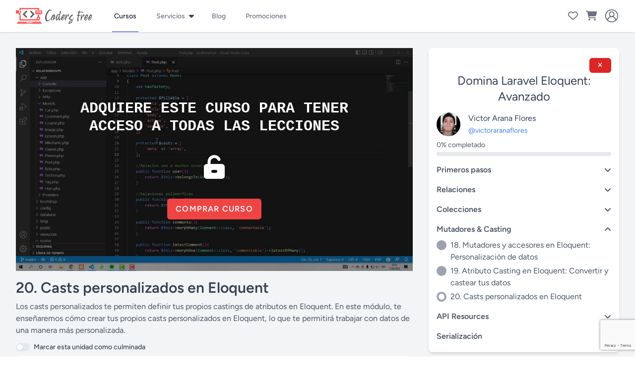

--- FILE ---
content_type: text/html; charset=UTF-8
request_url: https://codersfree.com/courses-status/laravel-eloquent-avanzado/casts-personalizados
body_size: 14751
content:
<!DOCTYPE html>
<html lang="es">

<head>    <link href="/rappasoft/laravel-livewire-tables/core.min.css" rel="stylesheet" />     <link href="/rappasoft/laravel-livewire-tables/thirdparty.css" rel="stylesheet" />
    <meta charset="utf-8">
    <meta name="viewport" content="width=device-width, initial-scale=1">
    <meta name="csrf-token" content="r70mUV639MQtNF3jUltlkqdp7VD7BJjG4qL1Tcln">
    <meta name="description" content="Los casts personalizados te permiten definir tus propios castings de atributos en Eloquent. En este módulo, te enseñaremos cómo crear tus propios casts personalizados en Eloquent, lo que te permitirá trabajar con datos de una manera más personalizada." />

    <!-- Open Graph -->
    <meta property="fb:app_id" content="1151369498777641" />
    <meta property="og:type" content="website" />
    <meta property="og:url" content="https://codersfree.com/courses-status/laravel-eloquent-avanzado/casts-personalizados" />
    <meta property="og:site_name" content="Coders Free" />
    <meta property="og:title" content="Casts personalizados en Eloquent | Domina Laravel Eloquent: Avanzado | Coders Free" />
    <meta property="og:description" content="Los casts personalizados te permiten definir tus propios castings de atributos en Eloquent. En este módulo, te enseñaremos cómo crear tus propios casts personalizados en Eloquent, lo que te permitirá trabajar con datos de una manera más personalizada." />
    <meta property="og:image" content="https://codersfree.com/logos/logo-codersfree-facebook.png" />
    <meta property="og:image:width" content="828" />
    <meta property="og:image:height" content="450" />

    
    
    <title>Casts personalizados en Eloquent | Domina Laravel Eloquent: Avanzado | Coders Free</title>

    <!-- Fonts -->
    <link rel="preconnect" href="https://fonts.bunny.net">
    <link href="https://fonts.bunny.net/css?family=figtree:400,500,600&display=swap" rel="stylesheet" />

    <!-- Favicon -->
    <link rel="icon" href="https://codersfree.com/logos/favicon.ico">

    <!-- Canonical -->
    <link rel="canonical" href="https://codersfree.com/courses-status/laravel-eloquent-avanzado/casts-personalizados" />

    <!-- Font awesome -->
    <link rel="stylesheet" href="https://codersfree.com/vendor/fontawesome-free-6.6.0-web/css/all.min.css">

    <!-- Scripts -->
    <script >window.Wireui = {hook(hook, callback) {window.addEventListener(`wireui:${hook}`, () => callback())},dispatchHook(hook) {window.dispatchEvent(new Event(`wireui:${hook}`))}}</script>
<script src="https://codersfree.com/wireui/assets/scripts?id=9cba48ce336ad8f2d33cfdbc61ffd374" defer ></script>
    <link rel="preload" as="style" href="https://codersfree.com/build/assets/app-B3WQCGWM.css" /><link rel="modulepreload" href="https://codersfree.com/build/assets/app-bVQUySUx.js" /><link rel="stylesheet" href="https://codersfree.com/build/assets/app-B3WQCGWM.css" data-navigate-track="reload" /><script type="module" src="https://codersfree.com/build/assets/app-bVQUySUx.js" data-navigate-track="reload"></script>
    <!-- Styles -->
    <!-- Livewire Styles --><style >[wire\:loading][wire\:loading], [wire\:loading\.delay][wire\:loading\.delay], [wire\:loading\.inline-block][wire\:loading\.inline-block], [wire\:loading\.inline][wire\:loading\.inline], [wire\:loading\.block][wire\:loading\.block], [wire\:loading\.flex][wire\:loading\.flex], [wire\:loading\.table][wire\:loading\.table], [wire\:loading\.grid][wire\:loading\.grid], [wire\:loading\.inline-flex][wire\:loading\.inline-flex] {display: none;}[wire\:loading\.delay\.none][wire\:loading\.delay\.none], [wire\:loading\.delay\.shortest][wire\:loading\.delay\.shortest], [wire\:loading\.delay\.shorter][wire\:loading\.delay\.shorter], [wire\:loading\.delay\.short][wire\:loading\.delay\.short], [wire\:loading\.delay\.default][wire\:loading\.delay\.default], [wire\:loading\.delay\.long][wire\:loading\.delay\.long], [wire\:loading\.delay\.longer][wire\:loading\.delay\.longer], [wire\:loading\.delay\.longest][wire\:loading\.delay\.longest] {display: none;}[wire\:offline][wire\:offline] {display: none;}[wire\:dirty]:not(textarea):not(input):not(select) {display: none;}:root {--livewire-progress-bar-color: #2299dd;}[x-cloak] {display: none !important;}[wire\:cloak] {display: none !important;}</style>

            <link rel="stylesheet" href="https://cdn.plyr.io/3.6.8/plyr.css" />
        <link href="https://codersfree.com/vendor/prism/prism.css" rel="stylesheet" />
    
    <!-- Google tag (gtag.js) -->
    <script async src="https://www.googletagmanager.com/gtag/js?id=G-8T4ZHSBNT9"></script>
    <script>
        window.dataLayer = window.dataLayer || [];

        function gtag() {
            dataLayer.push(arguments);
        }
        gtag('js', new Date());

        gtag('config', 'G-8T4ZHSBNT9');
    </script>

        
        <!-- Adsense -->
        <script async src="https://pagead2.googlesyndication.com/pagead/js/adsbygoogle.js?client=ca-pub-8456964757737909"
            crossorigin="anonymous"></script>

    
    <!-- Google Recaptcha -->
    <script src="https://www.google.com/recaptcha/api.js?render=6LeZbNMgAAAAAKQv70T8JKxzdQhnchjfyojh7BuP"></script>

    <!-- Meta Pixel Code -->
    <script>

        ! function(f, b, e, v, n, t, s) {
            if (f.fbq) return;
            n = f.fbq = function() {
                n.callMethod ?
                    n.callMethod.apply(n, arguments) : n.queue.push(arguments)
            };
            if (!f._fbq) f._fbq = n;
            n.push = n;
            n.loaded = !0;
            n.version = '2.0';
            n.queue = [];
            t = b.createElement(e);
            t.async = !0;
            t.src = v;
            s = b.getElementsByTagName(e)[0];
            s.parentNode.insertBefore(t, s)
        }(window, document, 'script',
            'https://connect.facebook.net/en_US/fbevents.js');
                    fbq('init', "383844100096744");
                fbq('track', 'PageView', {}, {
            eventID: 'VuKAAg2Vo2'
        });
    </script>
    <noscript>
        <img height="1" width="1" style="display:none"
            src="https://www.facebook.com/tr?id=383844100096744&ev=PageView&noscript=1" />
    </noscript>
    <!-- End Meta Pixel Code -->
<script src="/rappasoft/laravel-livewire-tables/core.min.js"  ></script> <script src="/rappasoft/laravel-livewire-tables/thirdparty.min.js"  ></script></head>

<body class="font-sans antialiased break-words">
    <div x-data="{&quot;show&quot;:true,&quot;style&quot;:&quot;success&quot;,&quot;message&quot;:null}"
            :class="{ 'bg-indigo-500': style == 'success', 'bg-red-700': style == 'danger', 'bg-gray-500': style != 'success' && style != 'danger' }"
            style="display: none;"
            x-show="show && message"
            x-on:banner-message.window="
                style = event.detail.style;
                message = event.detail.message;
                show = true;
            ">
    <div class="max-w-screen-xl mx-auto py-2 px-3 sm:px-6 lg:px-8">
        <div class="flex items-center justify-between flex-wrap">
            <div class="w-0 flex-1 flex items-center min-w-0">
                <span class="flex p-2 rounded-lg" :class="{ 'bg-indigo-600': style == 'success', 'bg-red-600': style == 'danger' }">
                    <svg x-show="style == 'success'" class="h-5 w-5 text-white" xmlns="http://www.w3.org/2000/svg" fill="none" viewBox="0 0 24 24" stroke-width="1.5" stroke="currentColor">
                        <path stroke-linecap="round" stroke-linejoin="round" d="M9 12.75L11.25 15 15 9.75M21 12a9 9 0 11-18 0 9 9 0 0118 0z" />
                    </svg>
                    <svg x-show="style == 'danger'" class="h-5 w-5 text-white" xmlns="http://www.w3.org/2000/svg" fill="none" viewBox="0 0 24 24" stroke-width="1.5" stroke="currentColor">
                        <path stroke-linecap="round" stroke-linejoin="round" d="M12 9v3.75m9-.75a9 9 0 11-18 0 9 9 0 0118 0zm-9 3.75h.008v.008H12v-.008z" />
                    </svg>
                    <svg x-show="style != 'success' && style != 'danger'" class="h-5 w-5 text-white" xmlns="http://www.w3.org/2000/svg" fill="none" viewBox="0 0 24 24" stroke-width="1.5" stroke="currentColor">
                        <path stroke-linecap="round" stroke-linejoin="round" d="M11.25 11.25l.041-.02a.75.75 0 011.063.852l-.708 2.836a.75.75 0 001.063.853l.041-.021M21 12a9 9 0 11-18 0 9 9 0 0118 0zm-9-3.75h.008v.008H12V8.25z" />
                    </svg>
                </span>

                <p class="ms-3 font-medium text-sm text-white truncate" x-text="message"></p>
            </div>

            <div class="shrink-0 sm:ms-3">
                <button
                    type="button"
                    class="-me-1 flex p-2 rounded-md focus:outline-none sm:-me-2 transition"
                    :class="{ 'hover:bg-indigo-600 focus:bg-indigo-600': style == 'success', 'hover:bg-red-600 focus:bg-red-600': style == 'danger' }"
                    aria-label="Dismiss"
                    x-on:click="show = false">
                    <svg class="h-5 w-5 text-white" xmlns="http://www.w3.org/2000/svg" fill="none" viewBox="0 0 24 24" stroke-width="1.5" stroke="currentColor">
                        <path stroke-linecap="round" stroke-linejoin="round" d="M6 18L18 6M6 6l12 12" />
                    </svg>
                </button>
            </div>
        </div>
    </div>
</div>

    <div class="min-h-screen bg-gray-100 dark:bg-gray-900 text-gray-700">

        <nav x-data="{ open: false }" class="bg-white dark:bg-gray-800 border-b border-gray-100 dark:border-gray-700 shadow">
    <!-- Primary Navigation Menu -->
    <div class="max-w-7xl mx-auto px-4 sm:px-6 lg:px-8">
        <div class="flex justify-between h-16">
            <div class="flex">
                <!-- Logo -->
                <div class="shrink-0 flex items-center">
                    <a href="/">
                        
                        <img class="block h-8 w-auto" src="https://codersfree.nyc3.cdn.digitaloceanspaces.com/companies/logos/rectangle_logo.png" alt="Coders Free">
                    </a>
                </div>

                <!-- Navigation Links -->
                <ul class="hidden space-x-8 sm:-my-px sm:ml-10 lg:flex menu">
                                            <li class="relative">
                            <div class="h-full flex">
                                <a class="inline-flex items-center px-1 pt-1 border-b-2 border-indigo-400 dark:border-indigo-600 text-sm font-medium leading-5 text-gray-900 dark:text-gray-100 focus:outline-none focus:border-indigo-700 transition duration-150 ease-in-out cursor-pointer" href="https://codersfree.com/cursos">
    Cursos
</a>

                                
                            </div>

                                                    </li>
                                            <li class="relative">
                            <div class="h-full flex">
                                <a class="inline-flex items-center px-1 pt-1 border-b-2 border-transparent text-sm font-medium leading-5 text-gray-500 dark:text-gray-400 hover:text-gray-700 dark:hover:text-gray-300 hover:border-gray-300 dark:hover:border-gray-700 focus:outline-none focus:text-gray-700 dark:focus:text-gray-300 focus:border-gray-300 dark:focus:border-gray-700 transition duration-150 ease-in-out cursor-pointer">
    Servicios
</a>

                                                                    <i class="fas fa-caret-down self-center ml-1"></i>
                                
                            </div>

                                                            <div class="absolute left-0 submenu z-50">
                                    <ul class="bg-white w-64 rounded shadow overflow-hidden">
                                                                                    <li class="hover:bg-indigo-50">
                                                <a href="https://codersfree.com/servicios/diseno-web" class="block w-full px-4 py-2 text-sm">
                                                    Diseño web
                                                </a>
                                            </li>
                                                                            </ul>
                                </div>
                                                    </li>
                                            <li class="relative">
                            <div class="h-full flex">
                                <a class="inline-flex items-center px-1 pt-1 border-b-2 border-transparent text-sm font-medium leading-5 text-gray-500 dark:text-gray-400 hover:text-gray-700 dark:hover:text-gray-300 hover:border-gray-300 dark:hover:border-gray-700 focus:outline-none focus:text-gray-700 dark:focus:text-gray-300 focus:border-gray-300 dark:focus:border-gray-700 transition duration-150 ease-in-out cursor-pointer" href="https://codersfree.com/posts">
    Blog
</a>

                                
                            </div>

                                                    </li>
                                            <li class="relative">
                            <div class="h-full flex">
                                <a class="inline-flex items-center px-1 pt-1 border-b-2 border-transparent text-sm font-medium leading-5 text-gray-500 dark:text-gray-400 hover:text-gray-700 dark:hover:text-gray-300 hover:border-gray-300 dark:hover:border-gray-700 focus:outline-none focus:text-gray-700 dark:focus:text-gray-300 focus:border-gray-300 dark:focus:border-gray-700 transition duration-150 ease-in-out cursor-pointer" href="https://codersfree.com/promociones">
    Promociones
</a>

                                
                            </div>

                                                    </li>
                                    </ul>
            </div>

            <div class="hidden lg:flex sm:items-center sm:ms-6">

                <!-- Wishlist -->
                <div class="ml-3 relative" x-data="{
                    count: 0,
                }" x-on:wishlist-updated.window="count = $event.detail[0]">
                    <a href="https://codersfree.com/cart"
                        class="flex text-sm border-2 border-transparent rounded-full focus:outline-none transition">
                
                        <i class="fa-regular fa-heart text-xl text-gray-500"></i>
           
                        <span x-cloak
                            x-show="count"
                            x-text="count"
                            class="absolute top-1 right-0 inline-flex items-center justify-center px-2 py-1 text-xs font-bold leading-none text-blue-100 transform translate-x-1/2 -translate-y-1/2 bg-blue-500 rounded-full">
                        </span>
        
                    </a>
                </div>

                <!-- Cart -->
                <div class="ml-3 relative" x-data="{
                    count: 0,
                }" x-on:cart-updated.window="count = $event.detail[0]">
                    <a href="https://codersfree.com/cart"
                        class="flex text-sm border-2 border-transparent rounded-full focus:outline-none transition">
                
                        <i class="fa-solid fa-cart-shopping text-xl text-gray-500"></i>
           
                        <span x-cloak
                            x-show="count"
                            x-text="count"
                            class="absolute top-1 right-0 inline-flex items-center justify-center px-2 py-1 text-xs font-bold leading-none text-blue-100 transform translate-x-1/2 -translate-y-1/2 bg-blue-500 rounded-full">
                        </span>
        
                    </a>
                </div>

                                    <div class="ml-3 relative">
                        <div class="relative" x-data="{ open: false }" @click.away="open = false" @close.stop="open = false">
    <div @click="open = ! open">
        <button
                                    class="flex text-sm border-2 border-transparent rounded-full focus:outline-none transition">
                                    <svg class="h-[1.6rem] w-[1.6rem]" xmlns="http://www.w3.org/2000/svg" version="1.0"
                                        viewBox="0 0 512.000000 512.000000" preserveAspectRatio="xMidYMid meet">
                                        <g transform="translate(0.000000,512.000000) scale(0.100000,-0.100000)"
                                            class="fill-gray-600" stroke="none">
                                            <path
                                                d="M2380 5114 c-19 -2 -78 -9 -130 -14 -330 -36 -695 -160 -990 -336 -375 -224 -680 -529 -904 -904 -175 -292 -291 -632 -338 -990 -16 -123 -16 -497 0 -620 82 -623 356 -1150 820 -1581 256 -239 575 -425 922 -539 274 -91 491 -124 800 -124 228 0 329 9 530 50 689 141 1304 583 1674 1204 175 292 291 632 338 990 16 123 16 497 0 620 -47 358 -163 698 -338 990 -224 375 -529 680 -904 904 -289 173 -634 291 -980 336 -88 12 -438 21 -500 14z m385 -304 c583 -54 1146 -347 1517 -790 487 -581 652 -1337 452 -2067 -77 -281 -213 -550 -398 -785 -34 -43 -63 -78 -66 -78 -3 0 -19 43 -35 96 -85 284 -283 589 -512 790 -144 126 -341 247 -518 319 l-40 16 35 26 c63 47 216 208 253 266 142 221 202 460 177 704 -37 366 -251 681 -575 850 -674 350 -1488 -91 -1565 -850 -20 -197 18 -404 106 -579 71 -141 189 -287 305 -375 27 -20 49 -40 49 -43 0 -3 -33 -18 -73 -34 -270 -109 -540 -321 -729 -571 -109 -145 -213 -349 -264 -520 -15 -52 -31 -95 -34 -95 -8 0 -122 148 -179 233 -63 94 -174 310 -219 425 -78 198 -127 427 -144 675 -52 717 271 1445 839 1898 459 366 1041 542 1618 489z m5 -860 c257 -73 458 -274 536 -535 35 -119 37 -289 6 -406 -93 -347 -395 -579 -752 -579 -357 0 -659 232 -752 579 -31 117 -29 287 6 406 88 296 316 497 636 559 58 11 247 -3 320 -24z m-5 -1851 c310 -40 584 -178 821 -414 178 -178 290 -358 362 -585 26 -81 67 -271 59 -275 -1 -1 -31 -24 -67 -52 -308 -240 -679 -394 -1095 -454 -116 -17 -454 -17 -570 0 -416 60 -787 214 -1095 454 -36 28 -66 51 -67 52 -2 1 4 39 12 84 91 517 461 950 961 1124 221 77 431 98 679 66z" />
                                        </g>
                                    </svg>
                                </button>
    </div>

    <div x-show="open"
            x-transition:enter="transition ease-out duration-200"
            x-transition:enter-start="transform opacity-0 scale-95"
            x-transition:enter-end="transform opacity-100 scale-100"
            x-transition:leave="transition ease-in duration-75"
            x-transition:leave-start="transform opacity-100 scale-100"
            x-transition:leave-end="transform opacity-0 scale-95"
            class="absolute z-50 mt-2 w-48 rounded-md shadow-lg ltr:origin-top-right rtl:origin-top-left end-0 "
            style="display: none;"
            >
        <div class="rounded-md ring-1 ring-black ring-opacity-5 py-1 bg-white dark:bg-gray-700">
            <!-- Authentication -->
                                <a class="block w-full px-4 py-2 text-start text-sm leading-5 text-gray-700 dark:text-gray-300 hover:bg-gray-100 dark:hover:bg-gray-800 focus:outline-none focus:bg-gray-100 dark:focus:bg-gray-800 transition duration-150 ease-in-out" href="https://codersfree.com/login">Iniciar sesión</a>

                                <a class="block w-full px-4 py-2 text-start text-sm leading-5 text-gray-700 dark:text-gray-300 hover:bg-gray-100 dark:hover:bg-gray-800 focus:outline-none focus:bg-gray-100 dark:focus:bg-gray-800 transition duration-150 ease-in-out" href="https://codersfree.com/register">Registrarse</a>
        </div>
    </div>
</div>
                    </div>

                            </div>

            <!-- Hamburger -->
            <div class="-me-2 flex items-center lg:hidden">

                <div class="relative mr-3" x-data="{
                    count: 0,
                }" x-on:cart-updated.window="count = $event.detail[0]">
                    <a href="https://codersfree.com/cart"
                        class="flex text-sm border-2 border-transparent rounded-full focus:outline-none transition">
                
                        <i class="fa-solid fa-cart-shopping text-xl text-gray-500"></i>
           
                        <span x-cloak
                            x-show="count"
                            x-text="count"
                            class="absolute top-1 right-0 inline-flex items-center justify-center px-2 py-1 text-xs font-bold leading-none text-blue-100 transform translate-x-1/2 -translate-y-1/2 bg-blue-500 rounded-full">
                        </span>
        
                    </a>
                </div>

                <button @click="open = ! open"
                    class="inline-flex items-center justify-center p-2 rounded-md text-gray-400 dark:text-gray-500 hover:text-gray-500 dark:hover:text-gray-400 hover:bg-gray-100 dark:hover:bg-gray-900 focus:outline-none focus:bg-gray-100 dark:focus:bg-gray-900 focus:text-gray-500 dark:focus:text-gray-400 transition duration-150 ease-in-out">
                    <svg class="h-6 w-6" stroke="currentColor" fill="none" viewBox="0 0 24 24">
                        <path :class="{ 'hidden': open, 'inline-flex': !open }" class="inline-flex"
                            stroke-linecap="round" stroke-linejoin="round" stroke-width="2"
                            d="M4 6h16M4 12h16M4 18h16" />
                        <path :class="{ 'hidden': !open, 'inline-flex': open }" class="hidden" stroke-linecap="round"
                            stroke-linejoin="round" stroke-width="2" d="M6 18L18 6M6 6l12 12" />
                    </svg>
                </button>
            </div>
        </div>
    </div>

    <!-- Responsive Navigation Menu -->
    <div :class="{ 'block': open, 'hidden': !open }" class="hidden lg:hidden">
        <div class="pt-2 pb-3 space-y-1">
                                                <a class="block w-full ps-3 pe-4 py-2 border-l-4 border-indigo-400 dark:border-indigo-600 text-start text-base font-medium text-indigo-700 dark:text-indigo-300 bg-indigo-50 dark:bg-indigo-900/50 focus:outline-none focus:text-indigo-800 dark:focus:text-indigo-200 focus:bg-indigo-100 dark:focus:bg-indigo-900 focus:border-indigo-700 dark:focus:border-indigo-300 transition duration-150 ease-in-out" href="https://codersfree.com/cursos">
    Cursos
</a>
                                                                                        <a class="block w-full ps-3 pe-4 py-2 border-l-4 border-transparent text-start text-base font-medium text-gray-600 dark:text-gray-400 hover:text-gray-800 dark:hover:text-gray-200 hover:bg-gray-50 dark:hover:bg-gray-700 hover:border-gray-300 dark:hover:border-gray-600 focus:outline-none focus:text-gray-800 dark:focus:text-gray-200 focus:bg-gray-50 dark:focus:bg-gray-700 focus:border-gray-300 dark:focus:border-gray-600 transition duration-150 ease-in-out" href="https://codersfree.com/servicios/diseno-web">
    Diseño web
</a>
                                                                                    <a class="block w-full ps-3 pe-4 py-2 border-l-4 border-transparent text-start text-base font-medium text-gray-600 dark:text-gray-400 hover:text-gray-800 dark:hover:text-gray-200 hover:bg-gray-50 dark:hover:bg-gray-700 hover:border-gray-300 dark:hover:border-gray-600 focus:outline-none focus:text-gray-800 dark:focus:text-gray-200 focus:bg-gray-50 dark:focus:bg-gray-700 focus:border-gray-300 dark:focus:border-gray-600 transition duration-150 ease-in-out" href="https://codersfree.com/posts">
    Blog
</a>
                                                                <a class="block w-full ps-3 pe-4 py-2 border-l-4 border-transparent text-start text-base font-medium text-gray-600 dark:text-gray-400 hover:text-gray-800 dark:hover:text-gray-200 hover:bg-gray-50 dark:hover:bg-gray-700 hover:border-gray-300 dark:hover:border-gray-600 focus:outline-none focus:text-gray-800 dark:focus:text-gray-200 focus:bg-gray-50 dark:focus:bg-gray-700 focus:border-gray-300 dark:focus:border-gray-600 transition duration-150 ease-in-out" href="https://codersfree.com/promociones">
    Promociones
</a>
                            
            <a class="block w-full ps-3 pe-4 py-2 border-l-4 border-transparent text-start text-base font-medium text-gray-600 dark:text-gray-400 hover:text-gray-800 dark:hover:text-gray-200 hover:bg-gray-50 dark:hover:bg-gray-700 hover:border-gray-300 dark:hover:border-gray-600 focus:outline-none focus:text-gray-800 dark:focus:text-gray-200 focus:bg-gray-50 dark:focus:bg-gray-700 focus:border-gray-300 dark:focus:border-gray-600 transition duration-150 ease-in-out" href="https://codersfree.com/affiliate">
    Programa de afiliados
</a>

                            <a class="block w-full ps-3 pe-4 py-2 border-l-4 border-transparent text-start text-base font-medium text-gray-600 dark:text-gray-400 hover:text-gray-800 dark:hover:text-gray-200 hover:bg-gray-50 dark:hover:bg-gray-700 hover:border-gray-300 dark:hover:border-gray-600 focus:outline-none focus:text-gray-800 dark:focus:text-gray-200 focus:bg-gray-50 dark:focus:bg-gray-700 focus:border-gray-300 dark:focus:border-gray-600 transition duration-150 ease-in-out" href="https://codersfree.com/login">
    Iniciar sesión
</a>

                                    <a class="block w-full ps-3 pe-4 py-2 border-l-4 border-transparent text-start text-base font-medium text-gray-600 dark:text-gray-400 hover:text-gray-800 dark:hover:text-gray-200 hover:bg-gray-50 dark:hover:bg-gray-700 hover:border-gray-300 dark:hover:border-gray-600 focus:outline-none focus:text-gray-800 dark:focus:text-gray-200 focus:bg-gray-50 dark:focus:bg-gray-700 focus:border-gray-300 dark:focus:border-gray-600 transition duration-150 ease-in-out" href="https://codersfree.com/register">
    Registrarse
</a>
                                    </div>

            </div>
</nav>

        <!-- Page Heading -->
        
        <!-- Page Content -->
        <main>
            <div class="max-w-7xl mx-auto sm:px-6 lg:px-8 px-4 py-8">
    <div wire:snapshot="{&quot;data&quot;:{&quot;course&quot;:[null,{&quot;class&quot;:&quot;App\\Models\\Course&quot;,&quot;key&quot;:21,&quot;s&quot;:&quot;mdl&quot;}],&quot;current&quot;:[null,{&quot;class&quot;:&quot;App\\Models\\Lesson&quot;,&quot;key&quot;:803,&quot;s&quot;:&quot;mdl&quot;}],&quot;sections&quot;:[[[{&quot;id&quot;:141,&quot;name&quot;:&quot;Primeros pasos&quot;,&quot;course_id&quot;:21,&quot;position&quot;:1,&quot;created_at&quot;:&quot;2022-08-26T23:58:01.000000Z&quot;,&quot;updated_at&quot;:&quot;2022-08-26T23:58:01.000000Z&quot;,&quot;lessons&quot;:[[[{&quot;id&quot;:777,&quot;name&quot;:&quot;Introducci\u00f3n a Eloquent ORM de Laravel&quot;,&quot;slug&quot;:&quot;que-es-eloquent&quot;,&quot;platform&quot;:1,&quot;video_path&quot;:&quot;courses\/lessons\/JshOKdt65lHgNsPvy7hEj3h8nP1g4vQHTPeModhb.mp4&quot;,&quot;video_original_name&quot;:&quot;Introduccion.mp4&quot;,&quot;image_path&quot;:&quot;courses\/poster\/laravel-eloquent-de-cero-a-experto-que-es-eloquent.jpg&quot;,&quot;description&quot;:&quot;&lt;p&gt;Eloquent es el ORM (mapeo objeto-relacional) integrado en Laravel, que te permite interactuar con la base de datos de una manera m\u00e1s sencilla y elegante. En este m\u00f3dulo, te ense\u00f1aremos c\u00f3mo funciona Eloquent y c\u00f3mo puedes utilizarlo para gestionar tus datos de manera eficiente.&lt;\/p&gt;&quot;,&quot;position&quot;:1,&quot;duration&quot;:158,&quot;is_published&quot;:true,&quot;is_preview&quot;:true,&quot;is_processed&quot;:true,&quot;section_id&quot;:141,&quot;created_at&quot;:&quot;2022-08-26T23:59:56.000000Z&quot;,&quot;updated_at&quot;:&quot;2023-03-16T03:31:09.000000Z&quot;},{&quot;s&quot;:&quot;arr&quot;}],[{&quot;id&quot;:778,&quot;name&quot;:&quot;Creaci\u00f3n de modelos en Laravel Eloquent&quot;,&quot;slug&quot;:&quot;crear-modelos&quot;,&quot;platform&quot;:1,&quot;video_path&quot;:&quot;courses\/lessons\/PCey0U4kQ5W8u1bEITvnj6qbdrkI00eo5dVmw3X5.mp4&quot;,&quot;video_original_name&quot;:&quot;Crear modelos.mp4&quot;,&quot;image_path&quot;:&quot;courses\/poster\/laravel-eloquent-de-cero-a-experto-crear-modelos.jpg&quot;,&quot;description&quot;:&quot;&lt;p&gt;Los modelos son una parte fundamental de Eloquent, ya que representan las tablas de la base de datos en forma de objetos de PHP. En este m\u00f3dulo, aprender\u00e1s c\u00f3mo crear modelos en Laravel y c\u00f3mo utilizarlos para interactuar con tu base de datos.&lt;\/p&gt;&lt;p&gt;&amp;nbsp;&lt;\/p&gt;&lt;p&gt;Migraciones: &lt;a href=\&quot;https:\/\/www.youtube.com\/watch?v=C91FOKq7v-k\&quot;&gt;https:\/\/www.youtube.com\/watch?v=C91FOKq7v-k&lt;\/a&gt;&amp;nbsp;&lt;\/p&gt;&quot;,&quot;position&quot;:2,&quot;duration&quot;:698,&quot;is_published&quot;:true,&quot;is_preview&quot;:true,&quot;is_processed&quot;:true,&quot;section_id&quot;:141,&quot;created_at&quot;:&quot;2022-08-27T03:03:37.000000Z&quot;,&quot;updated_at&quot;:&quot;2023-03-16T03:31:20.000000Z&quot;},{&quot;s&quot;:&quot;arr&quot;}],[{&quot;id&quot;:786,&quot;name&quot;:&quot;Convenciones de Eloquent para una mejor pr\u00e1ctica&quot;,&quot;slug&quot;:&quot;convenciones-eloquent&quot;,&quot;platform&quot;:1,&quot;video_path&quot;:&quot;courses\/lessons\/zOqwYAlCrKE6s6udxbZHzIaTiigPmJUnF47ulbyX.mp4&quot;,&quot;video_original_name&quot;:&quot;Convensiones Eloquent.mp4&quot;,&quot;image_path&quot;:&quot;courses\/poster\/laravel-eloquent-de-cero-a-experto-convenciones-eloquent.jpg&quot;,&quot;description&quot;:&quot;&lt;p&gt;Eloquent utiliza convenciones para simplificar el proceso de trabajo con la base de datos. En este m\u00f3dulo, te ense\u00f1aremos c\u00f3mo utilizar estas convenciones para que puedas aprovechar al m\u00e1ximo las capacidades de Eloquent.&lt;\/p&gt;&quot;,&quot;position&quot;:3,&quot;duration&quot;:941,&quot;is_published&quot;:true,&quot;is_preview&quot;:true,&quot;is_processed&quot;:true,&quot;section_id&quot;:141,&quot;created_at&quot;:&quot;2022-09-03T22:02:55.000000Z&quot;,&quot;updated_at&quot;:&quot;2023-03-16T03:31:29.000000Z&quot;},{&quot;s&quot;:&quot;arr&quot;}],[{&quot;id&quot;:787,&quot;name&quot;:&quot;Recuperaci\u00f3n de modelos en Eloquent&quot;,&quot;slug&quot;:&quot;recuperar-datos-de-su-base-de-datos&quot;,&quot;platform&quot;:1,&quot;video_path&quot;:&quot;courses\/lessons\/6orc8rF2OLyXQSTK7NuuL2fJPghpbWGfxa9dqvsB.mp4&quot;,&quot;video_original_name&quot;:&quot;Extraer datos.mp4&quot;,&quot;image_path&quot;:&quot;courses\/poster\/laravel-eloquent-de-cero-a-experto-recuperar-datos-de-su-base-de-datos.jpg&quot;,&quot;description&quot;:&quot;&lt;p&gt;Recuperar modelos es una tarea fundamental cuando trabajas con Eloquent. En este m\u00f3dulo, aprender\u00e1s c\u00f3mo recuperar modelos de la base de datos utilizando m\u00e9todos de consulta, y c\u00f3mo puedes aprovechar los recursos de Eloquent para mejorar la eficiencia de tu c\u00f3digo.&lt;\/p&gt;&quot;,&quot;position&quot;:4,&quot;duration&quot;:2045,&quot;is_published&quot;:true,&quot;is_preview&quot;:false,&quot;is_processed&quot;:true,&quot;section_id&quot;:141,&quot;created_at&quot;:&quot;2022-09-04T05:10:30.000000Z&quot;,&quot;updated_at&quot;:&quot;2023-03-16T03:31:38.000000Z&quot;},{&quot;s&quot;:&quot;arr&quot;}],[{&quot;id&quot;:788,&quot;name&quot;:&quot;Recuperaci\u00f3n de modelos individuales en Eloquent&quot;,&quot;slug&quot;:&quot;recuperacion-de-modelos-individuales&quot;,&quot;platform&quot;:1,&quot;video_path&quot;:&quot;courses\/lessons\/fhlBpgIz8NKPeEdPWv5jfbSGltsIrnA5G3FxotZz.mp4&quot;,&quot;video_original_name&quot;:&quot;Registros unicos.mp4&quot;,&quot;image_path&quot;:&quot;courses\/poster\/laravel-eloquent-de-cero-a-experto-recuperacion-de-modelos-individuales.jpg&quot;,&quot;description&quot;:&quot;&lt;p&gt;En este m\u00f3dulo, profundizaremos en la recuperaci\u00f3n de modelos individuales, lo que te permitir\u00e1 trabajar con un solo modelo en lugar de una colecci\u00f3n de modelos. Aprender\u00e1s c\u00f3mo recuperar modelos individuales utilizando m\u00e9todos espec\u00edficos de Eloquent y c\u00f3mo aprovechar al m\u00e1ximo estas capacidades.&lt;\/p&gt;&quot;,&quot;position&quot;:5,&quot;duration&quot;:1330,&quot;is_published&quot;:true,&quot;is_preview&quot;:false,&quot;is_processed&quot;:true,&quot;section_id&quot;:141,&quot;created_at&quot;:&quot;2022-09-04T15:22:42.000000Z&quot;,&quot;updated_at&quot;:&quot;2023-03-16T03:31:47.000000Z&quot;},{&quot;s&quot;:&quot;arr&quot;}],[{&quot;id&quot;:789,&quot;name&quot;:&quot;Inserci\u00f3n y actualizaci\u00f3n de modelos en Eloquent&quot;,&quot;slug&quot;:&quot;insertar-y-actualizar-modelos&quot;,&quot;platform&quot;:1,&quot;video_path&quot;:&quot;courses\/lessons\/NryTNgSnK8dhHI306IPQjI5lzeUoNd1eAWr7mWwT.mp4&quot;,&quot;video_original_name&quot;:&quot;Crear y actualizar.mp4&quot;,&quot;image_path&quot;:&quot;courses\/poster\/laravel-eloquent-de-cero-a-experto-insertar-y-actualizar-modelos.jpg&quot;,&quot;description&quot;:&quot;&lt;p&gt;Insertar y actualizar modelos es una tarea com\u00fan cuando trabajas con una base de datos. En este m\u00f3dulo, te ense\u00f1aremos c\u00f3mo insertar y actualizar modelos utilizando Eloquent, y c\u00f3mo utilizar las funciones de validaci\u00f3n para asegurarte de que tus datos est\u00e9n en buen estado.&lt;\/p&gt;&quot;,&quot;position&quot;:6,&quot;duration&quot;:1163,&quot;is_published&quot;:true,&quot;is_preview&quot;:false,&quot;is_processed&quot;:true,&quot;section_id&quot;:141,&quot;created_at&quot;:&quot;2022-09-04T19:15:08.000000Z&quot;,&quot;updated_at&quot;:&quot;2023-03-16T03:31:57.000000Z&quot;},{&quot;s&quot;:&quot;arr&quot;}],[{&quot;id&quot;:790,&quot;name&quot;:&quot;Eliminaci\u00f3n de modelos en Eloquent&quot;,&quot;slug&quot;:&quot;eliminar-modelos&quot;,&quot;platform&quot;:1,&quot;video_path&quot;:&quot;courses\/lessons\/WN5BcwZjIt3L3Ao84zJbngMsxSRa6Cy3FECqSv9h.mp4&quot;,&quot;video_original_name&quot;:&quot;Eliminar modelos.mp4&quot;,&quot;image_path&quot;:&quot;courses\/poster\/laravel-eloquent-de-cero-a-experto-eliminar-modelos.jpg&quot;,&quot;description&quot;:&quot;&lt;p&gt;Eliminar modelos es una tarea importante cuando trabajas con Eloquent. En este m\u00f3dulo, aprender\u00e1s c\u00f3mo eliminar modelos utilizando Eloquent, y c\u00f3mo puedes asegurarte de que tus datos est\u00e9n seguros durante el proceso de eliminaci\u00f3n.&lt;\/p&gt;&quot;,&quot;position&quot;:7,&quot;duration&quot;:1125,&quot;is_published&quot;:true,&quot;is_preview&quot;:false,&quot;is_processed&quot;:true,&quot;section_id&quot;:141,&quot;created_at&quot;:&quot;2022-09-04T22:33:37.000000Z&quot;,&quot;updated_at&quot;:&quot;2023-03-16T03:32:04.000000Z&quot;},{&quot;s&quot;:&quot;arr&quot;}],[{&quot;id&quot;:791,&quot;name&quot;:&quot;Eliminaci\u00f3n programada de modelos en Eloquent&quot;,&quot;slug&quot;:&quot;programar-eliminacion-de-modelos&quot;,&quot;platform&quot;:1,&quot;video_path&quot;:&quot;courses\/lessons\/lYy3j7BjUnNPwFfPsoJPmVH8bg9SCMwgpqh9V3ao.mp4&quot;,&quot;video_original_name&quot;:&quot;Programar eliminacion.mp4&quot;,&quot;image_path&quot;:&quot;courses\/poster\/laravel-eloquent-de-cero-a-experto-programar-eliminacion-de-modelos.jpg&quot;,&quot;description&quot;:&quot;&lt;p&gt;Programar la eliminaci\u00f3n de modelos es una tarea \u00fatil para mantener tu base de datos limpia y ordenada. En este m\u00f3dulo, te ense\u00f1aremos c\u00f3mo programar la eliminaci\u00f3n de modelos utilizando Eloquent, y c\u00f3mo puedes asegurarte de que el proceso de eliminaci\u00f3n se realice de manera segura.&lt;\/p&gt;&quot;,&quot;position&quot;:8,&quot;duration&quot;:375,&quot;is_published&quot;:true,&quot;is_preview&quot;:false,&quot;is_processed&quot;:true,&quot;section_id&quot;:141,&quot;created_at&quot;:&quot;2022-09-04T23:42:13.000000Z&quot;,&quot;updated_at&quot;:&quot;2023-03-16T03:32:19.000000Z&quot;},{&quot;s&quot;:&quot;arr&quot;}],[{&quot;id&quot;:792,&quot;name&quot;:&quot;Query Scopes en Eloquent&quot;,&quot;slug&quot;:&quot;query-scopes&quot;,&quot;platform&quot;:1,&quot;video_path&quot;:&quot;courses\/lessons\/absjPmBEVXdKOzddN83hnb7osnlq04dhcjBAqzjM.mp4&quot;,&quot;video_original_name&quot;:&quot;9 - Query Scopes.mp4&quot;,&quot;image_path&quot;:&quot;courses\/poster\/laravel-eloquent-de-cero-a-experto-query-scopes.jpg&quot;,&quot;description&quot;:&quot;&lt;p&gt;Los Query Scopes son una caracter\u00edstica avanzada de Eloquent que te permite definir un conjunto de restricciones en tus consultas, lo que hace que tu c\u00f3digo sea m\u00e1s eficiente y m\u00e1s f\u00e1cil de leer. En este m\u00f3dulo, aprender\u00e1s c\u00f3mo utilizar los Query Scopes en Eloquent para mejorar tus consultas.&lt;\/p&gt;&quot;,&quot;position&quot;:9,&quot;duration&quot;:1060,&quot;is_published&quot;:true,&quot;is_preview&quot;:false,&quot;is_processed&quot;:true,&quot;section_id&quot;:141,&quot;created_at&quot;:&quot;2022-09-05T15:10:40.000000Z&quot;,&quot;updated_at&quot;:&quot;2023-03-16T03:32:26.000000Z&quot;},{&quot;s&quot;:&quot;arr&quot;}],[{&quot;id&quot;:793,&quot;name&quot;:&quot;Eventos en Eloquent: C\u00f3mo manejarlos y utilizarlos&quot;,&quot;slug&quot;:&quot;eventos&quot;,&quot;platform&quot;:1,&quot;video_path&quot;:&quot;courses\/lessons\/Rm5iEQ6GZAJbpRwWIRkx7NdfT0rjbIKPdGo1ZdFv.mp4&quot;,&quot;video_original_name&quot;:&quot;10 - Observers.mp4&quot;,&quot;image_path&quot;:&quot;courses\/poster\/laravel-eloquent-de-cero-a-experto-eventos.jpg&quot;,&quot;description&quot;:&quot;&lt;p&gt;Los eventos son una caracter\u00edstica avanzada de Eloquent que te permiten definir acciones que se ejecutar\u00e1n en respuesta a ciertos eventos de Eloquent, como la creaci\u00f3n o actualizaci\u00f3n de un modelo. En este m\u00f3dulo, aprender\u00e1s c\u00f3mo utilizar los eventos en Eloquent para automatizar ciertas tareas y mejorar la eficiencia de tu c\u00f3digo.&lt;\/p&gt;&quot;,&quot;position&quot;:10,&quot;duration&quot;:577,&quot;is_published&quot;:true,&quot;is_preview&quot;:false,&quot;is_processed&quot;:true,&quot;section_id&quot;:141,&quot;created_at&quot;:&quot;2022-09-05T15:11:08.000000Z&quot;,&quot;updated_at&quot;:&quot;2023-03-16T03:32:36.000000Z&quot;},{&quot;s&quot;:&quot;arr&quot;}]],{&quot;s&quot;:&quot;arr&quot;}]},{&quot;s&quot;:&quot;arr&quot;}],[{&quot;id&quot;:142,&quot;name&quot;:&quot;Relaciones&quot;,&quot;course_id&quot;:21,&quot;position&quot;:2,&quot;created_at&quot;:&quot;2022-08-26T23:58:12.000000Z&quot;,&quot;updated_at&quot;:&quot;2022-08-26T23:58:12.000000Z&quot;,&quot;lessons&quot;:[[[{&quot;id&quot;:794,&quot;name&quot;:&quot;Definici\u00f3n de relaciones en Eloquent&quot;,&quot;slug&quot;:&quot;definicion-de-relaciones&quot;,&quot;platform&quot;:1,&quot;video_path&quot;:&quot;courses\/lessons\/oRKSF0SiQilGnVHD64DqEgSxJLNORXxWFKcY2GJB.mp4&quot;,&quot;video_original_name&quot;:&quot;11 - Relaciones 1.mp4&quot;,&quot;image_path&quot;:&quot;courses\/poster\/laravel-eloquent-de-cero-a-experto-definicion-de-relaciones.jpg&quot;,&quot;description&quot;:&quot;&lt;p&gt;Las relaciones son una de las caracter\u00edsticas m\u00e1s poderosas de Eloquent. En este m\u00f3dulo, aprender\u00e1s c\u00f3mo definir relaciones entre tus modelos, incluyendo relaciones de uno a uno, uno a muchos y muchos a muchos.&lt;\/p&gt;&quot;,&quot;position&quot;:1,&quot;duration&quot;:2245,&quot;is_published&quot;:true,&quot;is_preview&quot;:false,&quot;is_processed&quot;:true,&quot;section_id&quot;:142,&quot;created_at&quot;:&quot;2022-09-05T18:33:45.000000Z&quot;,&quot;updated_at&quot;:&quot;2023-03-16T03:32:45.000000Z&quot;},{&quot;s&quot;:&quot;arr&quot;}],[{&quot;id&quot;:795,&quot;name&quot;:&quot;Relaciones muchos a muchos en Eloquent&quot;,&quot;slug&quot;:&quot;relaciones-de-muchos-a-muchos&quot;,&quot;platform&quot;:1,&quot;video_path&quot;:&quot;courses\/lessons\/l5ZybAnQvMdYmQf3SuXlyaMZgfrRpSBMs6DuJST9.mp4&quot;,&quot;video_original_name&quot;:&quot;12 - Relaciones muchos a muchos.mp4&quot;,&quot;image_path&quot;:&quot;courses\/poster\/laravel-eloquent-de-cero-a-experto-relaciones-de-muchos-a-muchos.jpg&quot;,&quot;description&quot;:&quot;&lt;p&gt;Las relaciones de muchos a muchos son una de las relaciones m\u00e1s comunes en las bases de datos. En este m\u00f3dulo, te ense\u00f1aremos c\u00f3mo definir y trabajar con relaciones de muchos a muchos en Eloquent.&lt;\/p&gt;&quot;,&quot;position&quot;:2,&quot;duration&quot;:799,&quot;is_published&quot;:true,&quot;is_preview&quot;:false,&quot;is_processed&quot;:true,&quot;section_id&quot;:142,&quot;created_at&quot;:&quot;2022-09-05T19:30:31.000000Z&quot;,&quot;updated_at&quot;:&quot;2023-03-16T03:32:53.000000Z&quot;},{&quot;s&quot;:&quot;arr&quot;}],[{&quot;id&quot;:796,&quot;name&quot;:&quot;Relaciones polim\u00f3rficas en Eloquent&quot;,&quot;slug&quot;:&quot;relaciones-polimorficas&quot;,&quot;platform&quot;:1,&quot;video_path&quot;:&quot;courses\/lessons\/yk12Qu6y5vsOjDflQclmOf25FAiKOCBgQ87YXVnz.mp4&quot;,&quot;video_original_name&quot;:&quot;13 - Relaciones polimorficas.mp4&quot;,&quot;image_path&quot;:&quot;courses\/poster\/laravel-eloquent-de-cero-a-experto-relaciones-polimorficas.jpg&quot;,&quot;description&quot;:&quot;&lt;p&gt;Las relaciones polim\u00f3rficas son una t\u00e9cnica avanzada para modelar relaciones que pueden pertenecer a diferentes modelos. En este m\u00f3dulo, aprender\u00e1s c\u00f3mo definir y trabajar con relaciones polim\u00f3rficas en Eloquent.&lt;\/p&gt;&quot;,&quot;position&quot;:3,&quot;duration&quot;:2195,&quot;is_published&quot;:true,&quot;is_preview&quot;:false,&quot;is_processed&quot;:true,&quot;section_id&quot;:142,&quot;created_at&quot;:&quot;2022-09-06T14:41:01.000000Z&quot;,&quot;updated_at&quot;:&quot;2023-03-16T03:33:01.000000Z&quot;},{&quot;s&quot;:&quot;arr&quot;}],[{&quot;id&quot;:797,&quot;name&quot;:&quot;Consultas en relaciones de Eloquent&quot;,&quot;slug&quot;:&quot;consulta-a-relaciones&quot;,&quot;platform&quot;:1,&quot;video_path&quot;:&quot;courses\/lessons\/i3RT5gvJogSdhYzE5T2N8xh0yRQ9hyq8wOGK6c2p.mp4&quot;,&quot;video_original_name&quot;:&quot;14 - Consultas a relaciones.mp4&quot;,&quot;image_path&quot;:&quot;courses\/poster\/laravel-eloquent-de-cero-a-experto-consulta-a-relaciones.jpg&quot;,&quot;description&quot;:&quot;&lt;p&gt;Las consultas a relaciones te permiten acceder a modelos relacionados de manera sencilla y eficiente. En este m\u00f3dulo, aprender\u00e1s c\u00f3mo realizar consultas a relaciones en Eloquent, lo que te permitir\u00e1 recuperar datos relacionados de manera eficiente.&lt;\/p&gt;&quot;,&quot;position&quot;:4,&quot;duration&quot;:1448,&quot;is_published&quot;:true,&quot;is_preview&quot;:false,&quot;is_processed&quot;:true,&quot;section_id&quot;:142,&quot;created_at&quot;:&quot;2022-09-06T22:57:10.000000Z&quot;,&quot;updated_at&quot;:&quot;2023-03-16T03:33:08.000000Z&quot;},{&quot;s&quot;:&quot;arr&quot;}],[{&quot;id&quot;:798,&quot;name&quot;:&quot;Carga ansiosa en Eloquent: Acelerando tus aplicaciones Laravel&quot;,&quot;slug&quot;:&quot;carga-ansiosa&quot;,&quot;platform&quot;:1,&quot;video_path&quot;:&quot;courses\/lessons\/zByGyiacabBRiQhOPj8gT1khbA9ExkFZr2CB95wI.mp4&quot;,&quot;video_original_name&quot;:&quot;Rendimiento Eloquent\uff1a 3 ejemplos de problemas de consulta N+1.mp4&quot;,&quot;image_path&quot;:&quot;courses\/poster\/laravel-eloquent-de-cero-a-experto-carga-ansiosa.jpg&quot;,&quot;description&quot;:&quot;&lt;p&gt;La carga ansiosa es una t\u00e9cnica para reducir la cantidad de consultas a la base de datos que se realizan cuando se accede a modelos relacionados. En este m\u00f3dulo, te ense\u00f1aremos c\u00f3mo utilizar la carga ansiosa en Eloquent para mejorar la eficiencia de tu c\u00f3digo.&lt;\/p&gt;&quot;,&quot;position&quot;:5,&quot;duration&quot;:964,&quot;is_published&quot;:true,&quot;is_preview&quot;:false,&quot;is_processed&quot;:true,&quot;section_id&quot;:142,&quot;created_at&quot;:&quot;2022-09-06T22:59:23.000000Z&quot;,&quot;updated_at&quot;:&quot;2023-03-16T03:33:16.000000Z&quot;},{&quot;s&quot;:&quot;arr&quot;}],[{&quot;id&quot;:799,&quot;name&quot;:&quot;Inserci\u00f3n y actualizaci\u00f3n de modelos relacionados en Eloquent&quot;,&quot;slug&quot;:&quot;insercion-y-actualizacion-de-modelos-relacionados&quot;,&quot;platform&quot;:1,&quot;video_path&quot;:&quot;courses\/lessons\/KdiP3yBRKcvYVuegnw3oYOvQWLvRX8apiRSVG6lp.mp4&quot;,&quot;video_original_name&quot;:&quot;16 - Inserci\u00f3n y actualizaci\u00f3n de modelos relacionados.mp4&quot;,&quot;image_path&quot;:&quot;courses\/poster\/laravel-eloquent-de-cero-a-experto-insercion-y-actualizacion-de-modelos-relacionados.jpg&quot;,&quot;description&quot;:&quot;&lt;p&gt;Insertar y actualizar modelos relacionados es una tarea com\u00fan cuando trabajas con Eloquent. En este m\u00f3dulo, aprender\u00e1s c\u00f3mo insertar y actualizar modelos relacionados utilizando Eloquent, lo que te permitir\u00e1 gestionar tus datos de manera m\u00e1s eficiente.&lt;\/p&gt;&quot;,&quot;position&quot;:6,&quot;duration&quot;:857,&quot;is_published&quot;:true,&quot;is_preview&quot;:false,&quot;is_processed&quot;:true,&quot;section_id&quot;:142,&quot;created_at&quot;:&quot;2022-09-07T01:49:25.000000Z&quot;,&quot;updated_at&quot;:&quot;2023-03-16T03:33:26.000000Z&quot;},{&quot;s&quot;:&quot;arr&quot;}]],{&quot;s&quot;:&quot;arr&quot;}]},{&quot;s&quot;:&quot;arr&quot;}],[{&quot;id&quot;:143,&quot;name&quot;:&quot;Colecciones&quot;,&quot;course_id&quot;:21,&quot;position&quot;:3,&quot;created_at&quot;:&quot;2022-08-26T23:58:24.000000Z&quot;,&quot;updated_at&quot;:&quot;2022-08-26T23:58:24.000000Z&quot;,&quot;lessons&quot;:[[[{&quot;id&quot;:800,&quot;name&quot;:&quot;Trabajando con colecciones en Eloquent&quot;,&quot;slug&quot;:&quot;metodos-disponibles&quot;,&quot;platform&quot;:1,&quot;video_path&quot;:&quot;courses\/lessons\/vOTYLkZcsBapkY9uCvNtAPTdWKecfknpSpXrdHRK.mp4&quot;,&quot;video_original_name&quot;:&quot;17 - M\u00e9todos disponibles.mp4&quot;,&quot;image_path&quot;:&quot;courses\/poster\/laravel-eloquent-de-cero-a-experto-metodos-disponibles.jpg&quot;,&quot;description&quot;:null,&quot;position&quot;:1,&quot;duration&quot;:960,&quot;is_published&quot;:true,&quot;is_preview&quot;:false,&quot;is_processed&quot;:true,&quot;section_id&quot;:143,&quot;created_at&quot;:&quot;2022-09-07T04:41:45.000000Z&quot;,&quot;updated_at&quot;:&quot;2023-03-16T03:33:35.000000Z&quot;},{&quot;s&quot;:&quot;arr&quot;}]],{&quot;s&quot;:&quot;arr&quot;}]},{&quot;s&quot;:&quot;arr&quot;}],[{&quot;id&quot;:144,&quot;name&quot;:&quot;Mutadores &amp; Casting&quot;,&quot;course_id&quot;:21,&quot;position&quot;:4,&quot;created_at&quot;:&quot;2022-08-26T23:58:44.000000Z&quot;,&quot;updated_at&quot;:&quot;2022-08-26T23:58:44.000000Z&quot;,&quot;lessons&quot;:[[[{&quot;id&quot;:801,&quot;name&quot;:&quot;Mutadores y accesores en Eloquent: Personalizaci\u00f3n de datos&quot;,&quot;slug&quot;:&quot;mutadores-y-accesores&quot;,&quot;platform&quot;:1,&quot;video_path&quot;:&quot;courses\/lessons\/i1sgyduR0ENTxVQmzUkrSlQklznK9HiyW9EOrDPp.mp4&quot;,&quot;video_original_name&quot;:&quot;mutadores.mp4&quot;,&quot;image_path&quot;:&quot;courses\/poster\/laravel-eloquent-de-cero-a-experto-mutadores-y-accesores.jpg&quot;,&quot;description&quot;:&quot;&lt;p&gt;Los mutadores y accesores te permiten personalizar la forma en que se recuperan y guardan los datos en tus modelos. En este m\u00f3dulo, te ense\u00f1aremos c\u00f3mo utilizar mutadores y accesores en Eloquent para personalizar la forma en que se manejan los datos en tus modelos.&lt;\/p&gt;&quot;,&quot;position&quot;:1,&quot;duration&quot;:960,&quot;is_published&quot;:true,&quot;is_preview&quot;:false,&quot;is_processed&quot;:true,&quot;section_id&quot;:144,&quot;created_at&quot;:&quot;2022-09-07T21:32:28.000000Z&quot;,&quot;updated_at&quot;:&quot;2023-03-16T03:33:42.000000Z&quot;},{&quot;s&quot;:&quot;arr&quot;}],[{&quot;id&quot;:802,&quot;name&quot;:&quot;Atributo Casting en Eloquent: Convertir y castear tus datos&quot;,&quot;slug&quot;:&quot;atributo-casting&quot;,&quot;platform&quot;:1,&quot;video_path&quot;:&quot;courses\/lessons\/hHublUs28RQhMQjXNftPSfHg3nY2ramvxxduwmbh.mp4&quot;,&quot;video_original_name&quot;:&quot;casts.mp4&quot;,&quot;image_path&quot;:&quot;courses\/poster\/laravel-eloquent-de-cero-a-experto-atributo-casting.jpg&quot;,&quot;description&quot;:&quot;&lt;p&gt;El atributo casting es una caracter\u00edstica avanzada de Eloquent que te permite definir c\u00f3mo se deben convertir ciertos atributos de tus modelos al recuperarlos de la base de datos. En este m\u00f3dulo, aprender\u00e1s c\u00f3mo utilizar el atributo casting en Eloquent para trabajar con diferentes tipos de datos.&lt;\/p&gt;&quot;,&quot;position&quot;:2,&quot;duration&quot;:624,&quot;is_published&quot;:true,&quot;is_preview&quot;:false,&quot;is_processed&quot;:true,&quot;section_id&quot;:144,&quot;created_at&quot;:&quot;2022-09-08T01:13:20.000000Z&quot;,&quot;updated_at&quot;:&quot;2023-03-16T03:33:50.000000Z&quot;},{&quot;s&quot;:&quot;arr&quot;}],[{&quot;id&quot;:803,&quot;name&quot;:&quot;Casts personalizados en Eloquent&quot;,&quot;slug&quot;:&quot;casts-personalizados&quot;,&quot;platform&quot;:1,&quot;video_path&quot;:&quot;courses\/lessons\/8S73uv868imaMm18eB7Q4JH7lSPo0lwL6tX1odFd.mp4&quot;,&quot;video_original_name&quot;:&quot;Csts personalizados.mp4&quot;,&quot;image_path&quot;:&quot;courses\/poster\/laravel-eloquent-de-cero-a-experto-casts-personalizados.jpg&quot;,&quot;description&quot;:&quot;&lt;p&gt;Los casts personalizados te permiten definir tus propios castings de atributos en Eloquent. En este m\u00f3dulo, te ense\u00f1aremos c\u00f3mo crear tus propios casts personalizados en Eloquent, lo que te permitir\u00e1 trabajar con datos de una manera m\u00e1s personalizada.&lt;\/p&gt;&quot;,&quot;position&quot;:3,&quot;duration&quot;:470,&quot;is_published&quot;:true,&quot;is_preview&quot;:false,&quot;is_processed&quot;:true,&quot;section_id&quot;:144,&quot;created_at&quot;:&quot;2022-09-08T01:44:37.000000Z&quot;,&quot;updated_at&quot;:&quot;2023-03-16T03:34:06.000000Z&quot;},{&quot;s&quot;:&quot;arr&quot;}]],{&quot;s&quot;:&quot;arr&quot;}]},{&quot;s&quot;:&quot;arr&quot;}],[{&quot;id&quot;:145,&quot;name&quot;:&quot;API Resources&quot;,&quot;course_id&quot;:21,&quot;position&quot;:5,&quot;created_at&quot;:&quot;2022-08-26T23:58:59.000000Z&quot;,&quot;updated_at&quot;:&quot;2022-08-26T23:58:59.000000Z&quot;,&quot;lessons&quot;:[[[{&quot;id&quot;:804,&quot;name&quot;:&quot;Generando recursos en Eloquent&quot;,&quot;slug&quot;:&quot;generando-recursos&quot;,&quot;platform&quot;:1,&quot;video_path&quot;:&quot;courses\/lessons\/Dhh1kiUr54ig1aG04xo1GXSVEKApHCrpaKt3D25r.mp4&quot;,&quot;video_original_name&quot;:&quot;api resource.mp4&quot;,&quot;image_path&quot;:&quot;courses\/poster\/laravel-eloquent-de-cero-a-experto-generando-recursos.jpg&quot;,&quot;description&quot;:&quot;&lt;p&gt;Los recursos son una caracter\u00edstica poderosa de Laravel que te permiten transformar tus modelos y colecciones en una variedad de formatos de salida, como JSON o XML. En este m\u00f3dulo, aprender\u00e1s c\u00f3mo generar recursos en Laravel y c\u00f3mo puedes personalizar la forma en que se presentan tus datos.&lt;\/p&gt;&quot;,&quot;position&quot;:1,&quot;duration&quot;:829,&quot;is_published&quot;:true,&quot;is_preview&quot;:false,&quot;is_processed&quot;:true,&quot;section_id&quot;:145,&quot;created_at&quot;:&quot;2022-09-08T19:23:20.000000Z&quot;,&quot;updated_at&quot;:&quot;2023-03-16T03:34:22.000000Z&quot;},{&quot;s&quot;:&quot;arr&quot;}],[{&quot;id&quot;:805,&quot;name&quot;:&quot;Recursos de escritura en Eloquent&quot;,&quot;slug&quot;:&quot;recursos-de-escritura&quot;,&quot;platform&quot;:1,&quot;video_path&quot;:&quot;courses\/lessons\/X8D6tz5ePN03vHeOyMVQHPyU4bD8Wv649l2ERaBt.mp4&quot;,&quot;video_original_name&quot;:&quot;Recursos de escritura.mp4&quot;,&quot;image_path&quot;:&quot;courses\/poster\/laravel-eloquent-de-cero-a-experto-recursos-de-escritura.jpg&quot;,&quot;description&quot;:&quot;&lt;p&gt;Adem\u00e1s de permitirte transformar tus modelos y colecciones en formatos de salida personalizados, los recursos tambi\u00e9n te permiten recibir y validar datos de entrada. En este m\u00f3dulo, aprender\u00e1s c\u00f3mo utilizar recursos de escritura en Laravel para simplificar la validaci\u00f3n y el procesamiento de datos de entrada.&lt;\/p&gt;&quot;,&quot;position&quot;:2,&quot;duration&quot;:698,&quot;is_published&quot;:true,&quot;is_preview&quot;:false,&quot;is_processed&quot;:true,&quot;section_id&quot;:145,&quot;created_at&quot;:&quot;2022-09-08T21:38:13.000000Z&quot;,&quot;updated_at&quot;:&quot;2023-03-16T03:34:32.000000Z&quot;},{&quot;s&quot;:&quot;arr&quot;}]],{&quot;s&quot;:&quot;arr&quot;}]},{&quot;s&quot;:&quot;arr&quot;}],[{&quot;id&quot;:146,&quot;name&quot;:&quot;Serializaci\u00f3n&quot;,&quot;course_id&quot;:21,&quot;position&quot;:6,&quot;created_at&quot;:&quot;2022-08-26T23:59:09.000000Z&quot;,&quot;updated_at&quot;:&quot;2022-08-26T23:59:09.000000Z&quot;,&quot;lessons&quot;:[[[{&quot;id&quot;:806,&quot;name&quot;:&quot;Serializaci\u00f3n de modelos y colecciones en Eloquent&quot;,&quot;slug&quot;:&quot;serializacion-de-modelos-y-colecciones&quot;,&quot;platform&quot;:1,&quot;video_path&quot;:&quot;courses\/lessons\/mIDWa6E4mnqEfkiLLJQmJDKKFb9I3qemc3AaVxNY.mp4&quot;,&quot;video_original_name&quot;:&quot;final.mp4&quot;,&quot;image_path&quot;:&quot;courses\/poster\/laravel-eloquent-de-cero-a-experto-serializacion-de-modelos-y-colecciones.jpg&quot;,&quot;description&quot;:&quot;&lt;p&gt;La serializaci\u00f3n de modelos y colecciones es una tarea com\u00fan al trabajar con bases de datos y API RESTful. En este m\u00f3dulo, aprender\u00e1s c\u00f3mo utilizar la serializaci\u00f3n en Laravel para convertir tus modelos y colecciones en una variedad de formatos de salida, como JSON o XML. Tambi\u00e9n aprender\u00e1s c\u00f3mo personalizar la forma en que se serializan tus datos para satisfacer tus necesidades espec\u00edficas.&lt;\/p&gt;&quot;,&quot;position&quot;:1,&quot;duration&quot;:743,&quot;is_published&quot;:true,&quot;is_preview&quot;:false,&quot;is_processed&quot;:true,&quot;section_id&quot;:146,&quot;created_at&quot;:&quot;2022-09-09T03:44:21.000000Z&quot;,&quot;updated_at&quot;:&quot;2023-03-16T03:34:41.000000Z&quot;},{&quot;s&quot;:&quot;arr&quot;}]],{&quot;s&quot;:&quot;arr&quot;}]},{&quot;s&quot;:&quot;arr&quot;}]],{&quot;s&quot;:&quot;arr&quot;}],&quot;lessons&quot;:[null,{&quot;keys&quot;:[777,778,786,787,788,789,790,791,792,793,794,795,796,797,798,799,800,801,802,803,804,805,806],&quot;class&quot;:&quot;Illuminate\\Database\\Eloquent\\Collection&quot;,&quot;modelClass&quot;:&quot;App\\Models\\Lesson&quot;,&quot;s&quot;:&quot;elcln&quot;}],&quot;open_lessons&quot;:[[],{&quot;class&quot;:&quot;Illuminate\\Support\\Collection&quot;,&quot;s&quot;:&quot;clctn&quot;}],&quot;completed&quot;:false,&quot;previous&quot;:[null,{&quot;class&quot;:&quot;App\\Models\\Lesson&quot;,&quot;key&quot;:802,&quot;s&quot;:&quot;mdl&quot;}],&quot;next&quot;:[null,{&quot;class&quot;:&quot;App\\Models\\Lesson&quot;,&quot;key&quot;:804,&quot;s&quot;:&quot;mdl&quot;}]},&quot;memo&quot;:{&quot;id&quot;:&quot;zahpYG2ADwxUjaf9Duyg&quot;,&quot;name&quot;:&quot;course-status&quot;,&quot;path&quot;:&quot;courses-status\/laravel-eloquent-avanzado\/casts-personalizados&quot;,&quot;method&quot;:&quot;GET&quot;,&quot;children&quot;:{&quot;manage-questions&quot;:[&quot;div&quot;,&quot;VS96172W2s3KdHzjqiTi&quot;],&quot;new-review-21&quot;:[&quot;div&quot;,&quot;iM0gWfsPznBzq00eX8kQ&quot;]},&quot;scripts&quot;:[],&quot;assets&quot;:[],&quot;errors&quot;:[],&quot;locale&quot;:&quot;es&quot;},&quot;checksum&quot;:&quot;bdb66ffa7efaedd9a41b0bf2f76216b11fe9d2813edddd59bafd3152b2b9ac61&quot;}" wire:effects="[]" wire:id="zahpYG2ADwxUjaf9Duyg" x-data="{
    indice: true,
}"
    x-init="
        player = new Plyr($refs.player, {
            ratio: '16:9',
        });

        player.on('ready', () => {
            player.play();
        });

        player.on('ended', () => {
            window.Livewire.find('zahpYG2ADwxUjaf9Duyg').nextLesson();
        });
    ">

    
    <div class="relative">

        <div class="hidden absolute right-6 sm:right-8 lg:right-10 top-12 z-20"
            :class="{
                'lg:block': !indice
            }">
            <button type="submit" class="inline-flex items-center px-4 py-2 bg-gray-800 dark:bg-gray-200 border border-transparent rounded-md font-semibold text-xs text-white dark:text-gray-800 uppercase tracking-widest hover:bg-gray-700 dark:hover:bg-white focus:bg-gray-700 dark:focus:bg-white active:bg-gray-900 dark:active:bg-gray-300 focus:outline-none focus:ring-2 focus:ring-indigo-500 focus:ring-offset-2 dark:focus:ring-offset-gray-800 transition ease-in-out duration-150" x-on:click="indice = true">
    <i class="fas fa-arrow-left text-2xl"></i>
</button>
        </div>

        <div class="grid grid-cols-1 lg:grid-cols-3 gap-8">

            <div class="col-span-1 lg:col-span-2 order-2 lg:order-1"
            :class="{
                'lg:col-span-2': indice,
                'lg:col-span-3': !indice
            }">

                <!--[if BLOCK]><![endif]-->                    <div class="relative">
                        <figure>
                            <img src="https://codersfree.nyc3.cdn.digitaloceanspaces.com/courses/poster/laravel-eloquent-de-cero-a-experto-casts-personalizados.jpg" alt="Casts personalizados en Eloquent"
                                class="w-full object-cover object-center aspect-[16/9]">
                        </figure>

                        <div class="absolute inset-0 bg-black bg-opacity-40 sm:px-24 flex flex-col justify-center items-center space-y-6 md:space-y-8 lg:space-y-10 text-white">
                            <p class="hidden md:block uppercase text-3xl font-mono font-bold text-center">Adquiere este
                                curso para tener acceso a todas las lecciones</p>

                            <i class="fas fa-unlock-alt text-5xl"></i>

                            <a href="https://codersfree.com/cursos/laravel-eloquent-avanzado" class="btn btn-red" data-turbo="false">
                                <span class="text-sm sm:text-base">Comprar curso</span>
                            </a>
                        </div>
                    </div>
                <!--[if ENDBLOCK]><![endif]-->

                <h1 class="text-3xl font-bold mt-4">
                    20. Casts personalizados en Eloquent
                </h1>

                <!--[if BLOCK]><![endif]-->                    <div class="text-gray-600 mt-2 mb-3">
                        <p>Los casts personalizados te permiten definir tus propios castings de atributos en Eloquent. En este módulo, te enseñaremos cómo crear tus propios casts personalizados en Eloquent, lo que te permitirá trabajar con datos de una manera más personalizada.</p>
                    </div>
                <!--[if ENDBLOCK]><![endif]-->

                <div class="flex justify-between">

                    <div>
    <div class="flex items-center">
        <!--[if BLOCK]><![endif]--><!--[if ENDBLOCK]><![endif]-->

        <label for="aa8fb77e57d1ca18d593e909729871fe" tabindex="-1" class="group relative flex items-center select-none">
            <input name="completed" id="aa8fb77e57d1ca18d593e909729871fe" class="absolute mx-0.5 my-auto inset-y-0 checked:translate-x-3 w-3 h-3 rounded-full border-0 appearance-none
            translate-x-0 transform transition ease-in-out duration-200 cursor-pointer shadow
            checked:bg-none peer focus:ring-0 focus:ring-offset-0 focus:outline-none bg-white
            checked:text-white dark:bg-secondary-200" wire:model.live="completed"
                type="checkbox"
            />

            <div class="
            block rounded-full cursor-pointer transition ease-in-out duration-100
            peer-focus:ring-2 peer-focus:ring-offset-2 h-4 w-7
            group-focus:ring-2 group-focus:ring-offset-2
        
                    bg-secondary-200 peer-checked:bg-primary-600 peer-focus:ring-primary-600
                    group-focus:ring-primary-600 dark:group-focus:ring-secondary-600
                    dark:peer-focus:ring-secondary-600 dark:peer-focus:ring-offset-secondary-800
                    dark:bg-secondary-600 dark:peer-checked:bg-secondary-700
                "></div>
        </label>

        <!--[if BLOCK]><![endif]-->            <label class="block text-sm font-medium text-gray-700 dark:text-gray-400 ml-2" for="aa8fb77e57d1ca18d593e909729871fe">
    Marcar esta unidad como culminada
</label>
        <!--[if ENDBLOCK]><![endif]-->
    </div>

    <!--[if BLOCK]><![endif]-->        <!--[if BLOCK]><![endif]--><!--[if ENDBLOCK]><![endif]-->
    <!--[if ENDBLOCK]><![endif]-->
</div>

                    <!--[if BLOCK]><![endif]--><!--[if ENDBLOCK]><![endif]-->

                </div>

                
                <div class="bg-white overflow-hidden shadow-xl sm:rounded-lg px-6 mt-2">
                    <div class="flex items-center justify-between h-14 text-gray-600">

                        <a class="font-bold"
                            wire:navigate
                            href="https://codersfree.com/courses-status/laravel-eloquent-avanzado/atributo-casting">Tema anterior</a>

                        <a class="font-bold"
                            wire:navigate
                            href="https://codersfree.com/courses-status/laravel-eloquent-avanzado/generando-recursos">Siguiente tema</a>

                    </div>
                </div>

                <div>
                    <div wire:snapshot="{&quot;data&quot;:{&quot;modelPolicy&quot;:[null,{&quot;class&quot;:&quot;App\\Models\\Course&quot;,&quot;key&quot;:21,&quot;s&quot;:&quot;mdl&quot;}],&quot;model&quot;:[null,{&quot;class&quot;:&quot;App\\Models\\Lesson&quot;,&quot;key&quot;:803,&quot;s&quot;:&quot;mdl&quot;}],&quot;sort&quot;:&quot;desc&quot;,&quot;cant&quot;:10,&quot;question_id&quot;:null,&quot;question_create&quot;:[{&quot;body&quot;:&quot;&quot;},{&quot;s&quot;:&quot;arr&quot;}],&quot;question_edit&quot;:[{&quot;id&quot;:null,&quot;body&quot;:null},{&quot;s&quot;:&quot;arr&quot;}]},&quot;memo&quot;:{&quot;id&quot;:&quot;VS96172W2s3KdHzjqiTi&quot;,&quot;name&quot;:&quot;manage-questions&quot;,&quot;path&quot;:&quot;courses-status\/laravel-eloquent-avanzado\/casts-personalizados&quot;,&quot;method&quot;:&quot;GET&quot;,&quot;children&quot;:{&quot;manage-answers-2232&quot;:[&quot;div&quot;,&quot;lFMjk8XGrgECppRMTNie&quot;]},&quot;scripts&quot;:[],&quot;assets&quot;:[],&quot;errors&quot;:[],&quot;locale&quot;:&quot;es&quot;},&quot;checksum&quot;:&quot;0f55e3c8c8fcd4c963119d6eb98d3dc685bb1e059c71c35b2b1755797852d7f6&quot;}" wire:effects="{&quot;url&quot;:{&quot;question_id&quot;:{&quot;as&quot;:null,&quot;use&quot;:&quot;replace&quot;,&quot;alwaysShow&quot;:false,&quot;except&quot;:null}},&quot;dispatches&quot;:[{&quot;name&quot;:&quot;prism&quot;,&quot;params&quot;:[]}]}" wire:id="VS96172W2s3KdHzjqiTi">

    <hr class="mt-6 mb-2">

    <div class="flex items-center mb-3">
        <p class="font-semibold">1 comentarios</p>

        <button class="ml-3" x-data="{
            sort: window.Livewire.find('VS96172W2s3KdHzjqiTi').entangle('sort').live,
        }" x-on:click="sort = sort == 'asc' ? 'desc' : 'asc'">
            <i class="fas"
                :class="{
                    'fa-sort-amount-down': sort === 'desc',
                    'fa-sort-amount-up': sort === 'asc',
                }"></i>
            <span x-text="sort == 'desc' ? 'Orden descendente' : 'Orden Ascendente'"></span>
        </button>
    </div>

    <!--[if BLOCK]><![endif]-->
        <div class="flex justify-center">
            <div class="w-full">
                <div class="bg-white rounded-lg shadow px-6 py-6">
                    <div class="text-center mb-3">
                        <h3 class="text-2xl font-semibold">
                            Inicia sesión para comentar
                        </h3>
                    </div>
                    <div class="text-center">
                        <a href="https://codersfree.com/login" class="btn btn-blue">
                            Iniciar sesión
                        </a>
                    </div>
                </div>
            </div>
        </div>
    <!--[if ENDBLOCK]><![endif]-->

    
    <div>
        <!--[if BLOCK]><![endif]-->            <p class="text-lg font-semibold mt-6 mb-4">Comentarios:</p>
        <!--[if ENDBLOCK]><![endif]-->
    </div>

    <ul class="space-y-6">

        <!--[if BLOCK]><![endif]-->
            <li wire:key="question-2232">

                <div class="flex">

                    <figure class="flex-shrink-0 mr-4">
                        <img class="w-12 h-12 object-cover rounded-full"
                            src="https://codersfree.nyc3.cdn.digitaloceanspaces.com/profile-photos/oNj0Tk9ICmKUOwdRYwJ5NvQBIUXpRqdGq2ebZAR2.jpg" alt="Victor Arana Flores">
                    </figure>

                    <!--[if BLOCK]><![endif]-->                    
                        <div class="flex-1 max-w-[calc(100%-64px)]">
                            <p class="font-semibold">

                                Victor Arana Flores 

                                <span class="font-normal text-sm">
                                    hace 2 años
                                </span>

                                
                                <!--[if BLOCK]><![endif]-->
                                    <span class="inline-block px-2 py-1 text-xs font-semibold rounded-full bg-green-100 text-green-800">
                                        Destacado
                                    </span>

                                <!--[if ENDBLOCK]><![endif]-->
                            </p>

                            <div class="relative">
                                <div class="ckeditor">
                                    <p>Los casts personalizados te permiten definir tus propios castings de atributos en Eloquent. En este módulo, te enseñaremos cómo crear tus propios casts personalizados en Eloquent, lo que te permitirá trabajar con datos de una manera más personalizada.</p><p>Eloquent proporciona castings predefinidos para tipos de datos comunes, como fechas y números, pero a veces puede que necesites trabajar con tipos de datos personalizados que no están cubiertos por los castings predefinidos. En estos casos, puedes crear tus propios casts personalizados para manejar estos tipos de datos.</p><p>En este módulo, aprenderás cómo crear tus propios casts personalizados en Eloquent. Verás ejemplos prácticos de cómo definir castings para diferentes tipos de datos personalizados, como URLs y UUIDs, y cómo aplicarlos a tus modelos.</p><p>Además, aprenderás cómo utilizar los casts personalizados en combinación con otras características de Eloquent, como las relaciones, para personalizar aún más la forma en que se manejan los datos en tus modelos.</p><p>En resumen, si necesitas trabajar con tipos de datos personalizados en tus modelos de Eloquent, los casts personalizados son una herramienta poderosa que puede ayudarte a hacerlo de manera más personalizada. Aprenderás cómo crear castings para diferentes tipos de datos personalizados, y cómo aplicarlos a tus modelos para trabajar con datos de una manera más eficiente y personalizada.</p>
                                </div>

                                <div class="absolute w-full h-full top-0 left-0 flex items-center justify-center"
                                    wire:loading.flex wire:target="edit(2232)">
                                    <div class="flex">
    <div class="w-4 h-4 rounded-full animate-pulse bg-gray-500"></div>
    <div class="w-4 h-4 rounded-full animate-pulse bg-gray-500 mx-2"></div>
    <div class="w-4 h-4 rounded-full animate-pulse bg-gray-500"></div>
</div>                                </div>

                                <div class="absolute w-full h-full top-0 left-0 flex items-center justify-center"
                                    wire:loading.flex wire:target="markAsBestAnswer(2232)">
                                    <div class="flex">
    <div class="w-4 h-4 rounded-full animate-pulse bg-gray-500"></div>
    <div class="w-4 h-4 rounded-full animate-pulse bg-gray-500 mx-2"></div>
    <div class="w-4 h-4 rounded-full animate-pulse bg-gray-500"></div>
</div>                                </div>
                            </div>
                        </div>

                        <!--[if BLOCK]><![endif]--><!--[if ENDBLOCK]><![endif]-->

                    <!--[if ENDBLOCK]><![endif]-->

                </div>

                <div class="max-w-[calc(100%-64px)] ml-auto">
                    
                    <div>
                        <!--[if BLOCK]><![endif]--><!--[if ENDBLOCK]><![endif]-->
                    
                       <div wire:snapshot="{&quot;data&quot;:{&quot;modelPolicy&quot;:[null,{&quot;class&quot;:&quot;App\\Models\\Course&quot;,&quot;key&quot;:21,&quot;s&quot;:&quot;mdl&quot;}],&quot;model&quot;:[null,{&quot;class&quot;:&quot;App\\Models\\Lesson&quot;,&quot;key&quot;:803,&quot;s&quot;:&quot;mdl&quot;}],&quot;question&quot;:[null,{&quot;class&quot;:&quot;App\\Models\\Question&quot;,&quot;key&quot;:2232,&quot;s&quot;:&quot;mdl&quot;}],&quot;cant&quot;:5,&quot;answer_create&quot;:[{&quot;open&quot;:false,&quot;body&quot;:&quot;&quot;},{&quot;s&quot;:&quot;arr&quot;}],&quot;answer_edit&quot;:[{&quot;id&quot;:null,&quot;body&quot;:null},{&quot;s&quot;:&quot;arr&quot;}],&quot;answer_to_answer&quot;:[{&quot;id&quot;:null,&quot;body&quot;:null},{&quot;s&quot;:&quot;arr&quot;}]},&quot;memo&quot;:{&quot;id&quot;:&quot;lFMjk8XGrgECppRMTNie&quot;,&quot;name&quot;:&quot;manage-answers&quot;,&quot;path&quot;:&quot;courses-status\/laravel-eloquent-avanzado\/casts-personalizados&quot;,&quot;method&quot;:&quot;GET&quot;,&quot;children&quot;:[],&quot;scripts&quot;:[],&quot;assets&quot;:[],&quot;errors&quot;:[],&quot;locale&quot;:&quot;es&quot;},&quot;checksum&quot;:&quot;b5e1d4de354cc8ed354b06289f28d1a5bf051a2a80494bf90b32e3107b228b5a&quot;}" wire:effects="[]" wire:id="lFMjk8XGrgECppRMTNie" x-data="{
    destroyAnswer(answerId){
        Swal.fire({
            title: '¿Está seguro?',
            text: '¡No podrás revertir esto!',
            icon: 'warning',
            showCancelButton: true,
            confirmButtonColor: '#3085d6',
            cancelButtonColor: '#d33',
            confirmButtonText: '¡Sí, bórralo!',
            cancelButtonText: 'Cancelar'
        }).then((result) => {
            if (result.isConfirmed) {

                window.Livewire.find('lFMjk8XGrgECppRMTNie').destroy(answerId);

                Swal.fire(
                    '¡Eliminado!',
                    'Su reseña ha sido eliminada.',
                    'success'
                )
            }
        })
    }
}"
>

    <!--[if BLOCK]><![endif]--><!--[if ENDBLOCK]><![endif]-->

    
    <!--[if BLOCK]><![endif]--><!--[if ENDBLOCK]><![endif]-->

    
    <ul class="space-y-6 mt-4">
        <!--[if BLOCK]><![endif]--><!--[if ENDBLOCK]><![endif]-->
    </ul>

</div>                    </div>

                </div>

            </li>

        <!--[if ENDBLOCK]><![endif]-->

    </ul>

    
    <div>
        <!--[if ENDBLOCK]><![endif]-->
    </div>

    
</div>
                </div>

            </div>

            <aside class="col-span-1 order-1 lg:order-2" :class="{
                'lg:hidden': !indice,
            }">

                <div class="w-full flex flex-col shadow-md rounded-lg bg-white dark:bg-secondary-800 ">
    <!--[if BLOCK]><![endif]--><!--[if ENDBLOCK]><![endif]-->

    <div class="px-2 py-5 md:px-4 text-secondary-700 rounded-b-xl grow dark:text-secondary-400">
        <div class="lg:flex justify-end hidden">
                        <button type="button" class="inline-flex items-center justify-center px-4 py-2 bg-red-600 border border-transparent rounded-md font-semibold text-xs text-white uppercase tracking-widest hover:bg-red-500 active:bg-red-700 focus:outline-none focus:ring-2 focus:ring-red-500 focus:ring-offset-2 dark:focus:ring-offset-gray-800 transition ease-in-out duration-150" x-on:click="indice = false">
    <i class="fas fa-times"></i>
</button>
                    </div>

                    <h1 class="text-2xl leading-8 text-center mb-4">
                        <a class="hover:text-blue-600" href="https://codersfree.com/cursos/laravel-eloquent-avanzado">
                            Domina Laravel Eloquent: Avanzado
                        </a>
                    </h1>

                    
                    <div class="flex items-center">
                        <figure class="flex-shrink-0 mr-4">
                            <img class="w-12 h-12 object-cover rounded-full"
                                src="https://codersfree.nyc3.cdn.digitaloceanspaces.com/profile-photos/oNj0Tk9ICmKUOwdRYwJ5NvQBIUXpRqdGq2ebZAR2.jpg"
                                alt="Victor Arana Flores">
                        </figure>

                        <div class="flex-1">
                            <p>Victor Arana Flores</p>
                            <a class="text-blue-500 text-sm"
                                href="">@victoraranaflores</a>
                        </div>
                    </div>

                    
                    <div>
                        <p class="text-gray-600 text-sm mt-2">0% completado</p>

                        <div class="relative pt-1">
                            <div class="overflow-hidden h-2 mb-4 text-xs flex rounded bg-gray-200">
                                <div style="width:0%"
                                    class="shadow-none flex flex-col text-center whitespace-nowrap text-white justify-center bg-blue-500 transition-all duration-500">
                                </div>
                            </div>
                        </div>
                    </div>

                    
                    <ul class="space-y-4 text-gray-600">

                        <!--[if BLOCK]><![endif]-->                            
                            <li x-data="{ open: '' }">

                                <button class="w-full flex justify-between font-bold" x-on:click="open = !open">
                                    <span class="text-left">
                                        Primeros pasos
                                    </span>
                                    <i class="mt-1 fas" x-bind:class="open ? 'fa-angle-up' : 'fa-angle-down'"></i>
                                </button>

                                <ul class="space-y-1 mt-2" x-show="open" x-cloak>

                                    <!--[if BLOCK]><![endif]-->
                                        <li>
                                            <a class="w-full flex"
                                                href="https://codersfree.com/courses-status/laravel-eloquent-avanzado/que-es-eloquent"
                                                wire:navigate>

                                                <!--[if BLOCK]><![endif]-->                                                    <span class="inline-block flex-shrink-0 w-5 h-5 rounded-full mt-0.5 mr-2 bg-gray-400 bg-gray-400"></span>
                                                <!--[if ENDBLOCK]><![endif]-->

                                                <span>1. Introducción a Eloquent ORM de Laravel</span>
                                            </a>
                                        </li>
                                        
                                    
                                        <li>
                                            <a class="w-full flex"
                                                href="https://codersfree.com/courses-status/laravel-eloquent-avanzado/crear-modelos"
                                                wire:navigate>

                                                <!--[if BLOCK]><![endif]-->                                                    <span class="inline-block flex-shrink-0 w-5 h-5 rounded-full mt-0.5 mr-2 bg-gray-400 bg-gray-400"></span>
                                                <!--[if ENDBLOCK]><![endif]-->

                                                <span>2. Creación de modelos en Laravel Eloquent</span>
                                            </a>
                                        </li>
                                        
                                    
                                        <li>
                                            <a class="w-full flex"
                                                href="https://codersfree.com/courses-status/laravel-eloquent-avanzado/convenciones-eloquent"
                                                wire:navigate>

                                                <!--[if BLOCK]><![endif]-->                                                    <span class="inline-block flex-shrink-0 w-5 h-5 rounded-full mt-0.5 mr-2 bg-gray-400 bg-gray-400"></span>
                                                <!--[if ENDBLOCK]><![endif]-->

                                                <span>3. Convenciones de Eloquent para una mejor práctica</span>
                                            </a>
                                        </li>
                                        
                                    
                                        <li>
                                            <a class="w-full flex"
                                                href="https://codersfree.com/courses-status/laravel-eloquent-avanzado/recuperar-datos-de-su-base-de-datos"
                                                wire:navigate>

                                                <!--[if BLOCK]><![endif]-->                                                    <span class="inline-block flex-shrink-0 w-5 h-5 rounded-full mt-0.5 mr-2 bg-gray-400 bg-gray-400"></span>
                                                <!--[if ENDBLOCK]><![endif]-->

                                                <span>4. Recuperación de modelos en Eloquent</span>
                                            </a>
                                        </li>
                                        
                                    
                                        <li>
                                            <a class="w-full flex"
                                                href="https://codersfree.com/courses-status/laravel-eloquent-avanzado/recuperacion-de-modelos-individuales"
                                                wire:navigate>

                                                <!--[if BLOCK]><![endif]-->                                                    <span class="inline-block flex-shrink-0 w-5 h-5 rounded-full mt-0.5 mr-2 bg-gray-400 bg-gray-400"></span>
                                                <!--[if ENDBLOCK]><![endif]-->

                                                <span>5. Recuperación de modelos individuales en Eloquent</span>
                                            </a>
                                        </li>
                                        
                                    
                                        <li>
                                            <a class="w-full flex"
                                                href="https://codersfree.com/courses-status/laravel-eloquent-avanzado/insertar-y-actualizar-modelos"
                                                wire:navigate>

                                                <!--[if BLOCK]><![endif]-->                                                    <span class="inline-block flex-shrink-0 w-5 h-5 rounded-full mt-0.5 mr-2 bg-gray-400 bg-gray-400"></span>
                                                <!--[if ENDBLOCK]><![endif]-->

                                                <span>6. Inserción y actualización de modelos en Eloquent</span>
                                            </a>
                                        </li>
                                        
                                    
                                        <li>
                                            <a class="w-full flex"
                                                href="https://codersfree.com/courses-status/laravel-eloquent-avanzado/eliminar-modelos"
                                                wire:navigate>

                                                <!--[if BLOCK]><![endif]-->                                                    <span class="inline-block flex-shrink-0 w-5 h-5 rounded-full mt-0.5 mr-2 bg-gray-400 bg-gray-400"></span>
                                                <!--[if ENDBLOCK]><![endif]-->

                                                <span>7. Eliminación de modelos en Eloquent</span>
                                            </a>
                                        </li>
                                        
                                    
                                        <li>
                                            <a class="w-full flex"
                                                href="https://codersfree.com/courses-status/laravel-eloquent-avanzado/programar-eliminacion-de-modelos"
                                                wire:navigate>

                                                <!--[if BLOCK]><![endif]-->                                                    <span class="inline-block flex-shrink-0 w-5 h-5 rounded-full mt-0.5 mr-2 bg-gray-400 bg-gray-400"></span>
                                                <!--[if ENDBLOCK]><![endif]-->

                                                <span>8. Eliminación programada de modelos en Eloquent</span>
                                            </a>
                                        </li>
                                        
                                    
                                        <li>
                                            <a class="w-full flex"
                                                href="https://codersfree.com/courses-status/laravel-eloquent-avanzado/query-scopes"
                                                wire:navigate>

                                                <!--[if BLOCK]><![endif]-->                                                    <span class="inline-block flex-shrink-0 w-5 h-5 rounded-full mt-0.5 mr-2 bg-gray-400 bg-gray-400"></span>
                                                <!--[if ENDBLOCK]><![endif]-->

                                                <span>9. Query Scopes en Eloquent</span>
                                            </a>
                                        </li>
                                        
                                    
                                        <li>
                                            <a class="w-full flex"
                                                href="https://codersfree.com/courses-status/laravel-eloquent-avanzado/eventos"
                                                wire:navigate>

                                                <!--[if BLOCK]><![endif]-->                                                    <span class="inline-block flex-shrink-0 w-5 h-5 rounded-full mt-0.5 mr-2 bg-gray-400 bg-gray-400"></span>
                                                <!--[if ENDBLOCK]><![endif]-->

                                                <span>10. Eventos en Eloquent: Cómo manejarlos y utilizarlos</span>
                                            </a>
                                        </li>
                                        
                                    <!--[if ENDBLOCK]><![endif]-->

                                </ul>

                            </li> 

                                                    
                            <li x-data="{ open: '' }">

                                <button class="w-full flex justify-between font-bold" x-on:click="open = !open">
                                    <span class="text-left">
                                        Relaciones
                                    </span>
                                    <i class="mt-1 fas" x-bind:class="open ? 'fa-angle-up' : 'fa-angle-down'"></i>
                                </button>

                                <ul class="space-y-1 mt-2" x-show="open" x-cloak>

                                    <!--[if BLOCK]><![endif]-->
                                        <li>
                                            <a class="w-full flex"
                                                href="https://codersfree.com/courses-status/laravel-eloquent-avanzado/definicion-de-relaciones"
                                                wire:navigate>

                                                <!--[if BLOCK]><![endif]-->                                                    <span class="inline-block flex-shrink-0 w-5 h-5 rounded-full mt-0.5 mr-2 bg-gray-400 bg-gray-400"></span>
                                                <!--[if ENDBLOCK]><![endif]-->

                                                <span>11. Definición de relaciones en Eloquent</span>
                                            </a>
                                        </li>
                                        
                                    
                                        <li>
                                            <a class="w-full flex"
                                                href="https://codersfree.com/courses-status/laravel-eloquent-avanzado/relaciones-de-muchos-a-muchos"
                                                wire:navigate>

                                                <!--[if BLOCK]><![endif]-->                                                    <span class="inline-block flex-shrink-0 w-5 h-5 rounded-full mt-0.5 mr-2 bg-gray-400 bg-gray-400"></span>
                                                <!--[if ENDBLOCK]><![endif]-->

                                                <span>12. Relaciones muchos a muchos en Eloquent</span>
                                            </a>
                                        </li>
                                        
                                    
                                        <li>
                                            <a class="w-full flex"
                                                href="https://codersfree.com/courses-status/laravel-eloquent-avanzado/relaciones-polimorficas"
                                                wire:navigate>

                                                <!--[if BLOCK]><![endif]-->                                                    <span class="inline-block flex-shrink-0 w-5 h-5 rounded-full mt-0.5 mr-2 bg-gray-400 bg-gray-400"></span>
                                                <!--[if ENDBLOCK]><![endif]-->

                                                <span>13. Relaciones polimórficas en Eloquent</span>
                                            </a>
                                        </li>
                                        
                                    
                                        <li>
                                            <a class="w-full flex"
                                                href="https://codersfree.com/courses-status/laravel-eloquent-avanzado/consulta-a-relaciones"
                                                wire:navigate>

                                                <!--[if BLOCK]><![endif]-->                                                    <span class="inline-block flex-shrink-0 w-5 h-5 rounded-full mt-0.5 mr-2 bg-gray-400 bg-gray-400"></span>
                                                <!--[if ENDBLOCK]><![endif]-->

                                                <span>14. Consultas en relaciones de Eloquent</span>
                                            </a>
                                        </li>
                                        
                                    
                                        <li>
                                            <a class="w-full flex"
                                                href="https://codersfree.com/courses-status/laravel-eloquent-avanzado/carga-ansiosa"
                                                wire:navigate>

                                                <!--[if BLOCK]><![endif]-->                                                    <span class="inline-block flex-shrink-0 w-5 h-5 rounded-full mt-0.5 mr-2 bg-gray-400 bg-gray-400"></span>
                                                <!--[if ENDBLOCK]><![endif]-->

                                                <span>15. Carga ansiosa en Eloquent: Acelerando tus aplicaciones Laravel</span>
                                            </a>
                                        </li>
                                        
                                    
                                        <li>
                                            <a class="w-full flex"
                                                href="https://codersfree.com/courses-status/laravel-eloquent-avanzado/insercion-y-actualizacion-de-modelos-relacionados"
                                                wire:navigate>

                                                <!--[if BLOCK]><![endif]-->                                                    <span class="inline-block flex-shrink-0 w-5 h-5 rounded-full mt-0.5 mr-2 bg-gray-400 bg-gray-400"></span>
                                                <!--[if ENDBLOCK]><![endif]-->

                                                <span>16. Inserción y actualización de modelos relacionados en Eloquent</span>
                                            </a>
                                        </li>
                                        
                                    <!--[if ENDBLOCK]><![endif]-->

                                </ul>

                            </li> 

                                                    
                            <li x-data="{ open: '' }">

                                <button class="w-full flex justify-between font-bold" x-on:click="open = !open">
                                    <span class="text-left">
                                        Colecciones
                                    </span>
                                    <i class="mt-1 fas" x-bind:class="open ? 'fa-angle-up' : 'fa-angle-down'"></i>
                                </button>

                                <ul class="space-y-1 mt-2" x-show="open" x-cloak>

                                    <!--[if BLOCK]><![endif]-->
                                        <li>
                                            <a class="w-full flex"
                                                href="https://codersfree.com/courses-status/laravel-eloquent-avanzado/metodos-disponibles"
                                                wire:navigate>

                                                <!--[if BLOCK]><![endif]-->                                                    <span class="inline-block flex-shrink-0 w-5 h-5 rounded-full mt-0.5 mr-2 bg-gray-400 bg-gray-400"></span>
                                                <!--[if ENDBLOCK]><![endif]-->

                                                <span>17. Trabajando con colecciones en Eloquent</span>
                                            </a>
                                        </li>
                                        
                                    <!--[if ENDBLOCK]><![endif]-->

                                </ul>

                            </li> 

                                                    
                            <li x-data="{ open: '1' }">

                                <button class="w-full flex justify-between font-bold" x-on:click="open = !open">
                                    <span class="text-left">
                                        Mutadores &amp; Casting
                                    </span>
                                    <i class="mt-1 fas" x-bind:class="open ? 'fa-angle-up' : 'fa-angle-down'"></i>
                                </button>

                                <ul class="space-y-1 mt-2" x-show="open" x-cloak>

                                    <!--[if BLOCK]><![endif]-->
                                        <li>
                                            <a class="w-full flex"
                                                href="https://codersfree.com/courses-status/laravel-eloquent-avanzado/mutadores-y-accesores"
                                                wire:navigate>

                                                <!--[if BLOCK]><![endif]-->                                                    <span class="inline-block flex-shrink-0 w-5 h-5 rounded-full mt-0.5 mr-2 bg-gray-400 bg-gray-400"></span>
                                                <!--[if ENDBLOCK]><![endif]-->

                                                <span>18. Mutadores y accesores en Eloquent: Personalización de datos</span>
                                            </a>
                                        </li>
                                        
                                    
                                        <li>
                                            <a class="w-full flex"
                                                href="https://codersfree.com/courses-status/laravel-eloquent-avanzado/atributo-casting"
                                                wire:navigate>

                                                <!--[if BLOCK]><![endif]-->                                                    <span class="inline-block flex-shrink-0 w-5 h-5 rounded-full mt-0.5 mr-2 bg-gray-400 bg-gray-400"></span>
                                                <!--[if ENDBLOCK]><![endif]-->

                                                <span>19. Atributo Casting en Eloquent: Convertir y castear tus datos</span>
                                            </a>
                                        </li>
                                        
                                    
                                        <li>
                                            <a class="w-full flex"
                                                href="https://codersfree.com/courses-status/laravel-eloquent-avanzado/casts-personalizados"
                                                wire:navigate>

                                                <!--[if BLOCK]><![endif]-->                                                    <span class="inline-block flex-shrink-0 w-5 h-5 rounded-full mt-0.5 mr-2 border-4 border-gray-400"></span>
                                                <!--[if ENDBLOCK]><![endif]-->

                                                <span>20. Casts personalizados en Eloquent</span>
                                            </a>
                                        </li>
                                        
                                    <!--[if ENDBLOCK]><![endif]-->

                                </ul>

                            </li> 

                                                    
                            <li x-data="{ open: '' }">

                                <button class="w-full flex justify-between font-bold" x-on:click="open = !open">
                                    <span class="text-left">
                                        API Resources
                                    </span>
                                    <i class="mt-1 fas" x-bind:class="open ? 'fa-angle-up' : 'fa-angle-down'"></i>
                                </button>

                                <ul class="space-y-1 mt-2" x-show="open" x-cloak>

                                    <!--[if BLOCK]><![endif]-->
                                        <li>
                                            <a class="w-full flex"
                                                href="https://codersfree.com/courses-status/laravel-eloquent-avanzado/generando-recursos"
                                                wire:navigate>

                                                <!--[if BLOCK]><![endif]-->                                                    <span class="inline-block flex-shrink-0 w-5 h-5 rounded-full mt-0.5 mr-2 bg-gray-400 bg-gray-400"></span>
                                                <!--[if ENDBLOCK]><![endif]-->

                                                <span>21. Generando recursos en Eloquent</span>
                                            </a>
                                        </li>
                                        
                                    
                                        <li>
                                            <a class="w-full flex"
                                                href="https://codersfree.com/courses-status/laravel-eloquent-avanzado/recursos-de-escritura"
                                                wire:navigate>

                                                <!--[if BLOCK]><![endif]-->                                                    <span class="inline-block flex-shrink-0 w-5 h-5 rounded-full mt-0.5 mr-2 bg-gray-400 bg-gray-400"></span>
                                                <!--[if ENDBLOCK]><![endif]-->

                                                <span>22. Recursos de escritura en Eloquent</span>
                                            </a>
                                        </li>
                                        
                                    <!--[if ENDBLOCK]><![endif]-->

                                </ul>

                            </li> 

                                                    
                            <li x-data="{ open: '' }">

                                <button class="w-full flex justify-between font-bold" x-on:click="open = !open">
                                    <span class="text-left">
                                        Serialización
                                    </span>
                                    <i class="mt-1 fas" x-bind:class="open ? 'fa-angle-up' : 'fa-angle-down'"></i>
                                </button>

                                <ul class="space-y-1 mt-2" x-show="open" x-cloak>

                                    <!--[if BLOCK]><![endif]-->
                                        <li>
                                            <a class="w-full flex"
                                                href="https://codersfree.com/courses-status/laravel-eloquent-avanzado/serializacion-de-modelos-y-colecciones"
                                                wire:navigate>

                                                <!--[if BLOCK]><![endif]-->                                                    <span class="inline-block flex-shrink-0 w-5 h-5 rounded-full mt-0.5 mr-2 bg-gray-400 bg-gray-400"></span>
                                                <!--[if ENDBLOCK]><![endif]-->

                                                <span>23. Serialización de modelos y colecciones en Eloquent</span>
                                            </a>
                                        </li>
                                        
                                    <!--[if ENDBLOCK]><![endif]-->

                                </ul>

                            </li> 

                        <!--[if ENDBLOCK]><![endif]-->

                    </ul>
    </div>

    <!--[if BLOCK]><![endif]--><!--[if ENDBLOCK]><![endif]-->
</div>

                <div wire:snapshot="{&quot;data&quot;:{&quot;course&quot;:[null,{&quot;class&quot;:&quot;App\\Models\\Course&quot;,&quot;key&quot;:21,&quot;s&quot;:&quot;mdl&quot;}],&quot;open&quot;:false,&quot;rating&quot;:5,&quot;body&quot;:&quot;&quot;},&quot;memo&quot;:{&quot;id&quot;:&quot;iM0gWfsPznBzq00eX8kQ&quot;,&quot;name&quot;:&quot;create-new-review&quot;,&quot;path&quot;:&quot;courses-status\/laravel-eloquent-avanzado\/casts-personalizados&quot;,&quot;method&quot;:&quot;GET&quot;,&quot;children&quot;:[],&quot;scripts&quot;:[],&quot;assets&quot;:[],&quot;errors&quot;:[],&quot;locale&quot;:&quot;es&quot;},&quot;checksum&quot;:&quot;16385bfbf50d7f81b5beafcc768001162b3ea0adc49271423e8c78b08d5762ea&quot;}" wire:effects="[]" wire:id="iM0gWfsPznBzq00eX8kQ">

    
</div>            </aside>

        </div>
    </div>

    </div>
</div>
        </main>

        <footer class="divide-y bg-white text-gray-800 shadow-xl mt-32">
	
	<div class="max-w-7xl mx-auto sm:px-6 lg:px-8 px-6 flex flex-col justify-between py-10 mx-auto space-y-8 lg:flex-row lg:space-y-0">
    <div class="lg:w-1/3">
            <a href="/">
                <a href="/">
					<img class="block h-12 w-auto" src="https://codersfree.nyc3.cdn.digitaloceanspaces.com/companies/logos/rectangle_logo.png" alt="Coders Free">
                </a>
            </a>
		</div>
		<div class="grid grid-cols-2 text-sm gap-x-3 gap-y-8 lg:w-2/3 sm:grid-cols-4">
			<div class="space-y-3">
				<h3 class="tracking-wide uppercase text-gray-900">Nosotros</h3>
				<ul class="space-y-1">
					
					<li>
						<a href="https://codersfree.com/contact">Contáctanos</a>
					</li>
				</ul>
			</div>

			<div class="space-y-3">
				<h3 class="tracking-wide uppercase text-gray-900">Compañía</h3>
				<ul class="space-y-1">
					<li>
						<a href="https://codersfree.com/privacy-policy">Politicas y Privacidad</a>
					</li>
					<li>
						<a href="https://codersfree.com/terms-of-service">Terminos y condiciones</a>
					</li>

					<li>
						<a href="https://codersfree.com/eliminacion-datos">Eliminacion de datos</a>
					</li>

					<li>
						<a href="https://codersfree.com/politica-de-reembolsos">Política de reembolsos</a>
					</li>
				</ul>
			</div>

			<div class="space-y-3">
				<h3 class="uppercase text-gray-900">Servicios</h3>
				<ul class="space-y-1">
					<li>
						<a href="https://codersfree.com/servicios/diseno-web">Diseño web</a>
					</li>
					
				</ul>
			</div>

			<div class="space-y-3">
				<div class="uppercase text-gray-900">Social media</div>
				<div class="flex justify-start space-x-3">
					<a onclick="fbq('trackCustom', 'VisitaFacebook');" href="https://www.facebook.com/codersfree" target="_blank" title="Facebook" class="flex items-center p-1">
						<i class="fab fa-facebook text-2xl"></i>
					</a>
					<a onclick="fbq('trackCustom', 'VisitaPayPal');" href="https://www.paypal.com/paypalme/CodersFreePeru" target="_blank" title="Paypal" class="flex items-center p-1">
						<i class="fab fa-paypal text-2xl"></i>
					</a>
					<a onclick="fbq('trackCustom', 'VisitaPatreon');" href="https://www.patreon.com/join/codersfree" target="_blank" title="Patreon" class="flex items-center p-1">
						<i class="fab fa-patreon text-2xl"></i>
					</a>
				</div>
			</div>
		</div>
</div>    
	<div class="py-4 text-sm text-center text-gray-600">
        © 2026 Coders Free. Todos los derechos reservados.
    </div>

</footer>    </div>

    
    <script src="/livewire/livewire.min.js?id=df3a17f2"   data-csrf="r70mUV639MQtNF3jUltlkqdp7VD7BJjG4qL1Tcln" data-update-uri="/livewire/update" data-navigate-once="true"></script>

    
    <script src="https://codersfree.com/vendor/sweetalert2/sweetalert.min.js"></script>

    <script>
        Livewire.on('swal', data => {
            Swal.fire(data[0])
        })
    </script>

    
    
    
    <script>
        Livewire.on('trackFacebookEvent', data => {
            data = data[0];

            let { event_id, event_name, ...otherData } = data;

            fbq('track', event_name, otherData.custom_data, {
                eventID: event_id
            });
        })
    </script>

            <script>

            function destroy(questionId){
                
                Swal.fire({
                    title: '¿Está seguro?',
                    text: "¡No podrás revertir esto!",
                    icon: 'warning',
                    showCancelButton: true,
                    confirmButtonColor: '#3085d6',
                    cancelButtonColor: '#d33',
                    confirmButtonText: '¡Sí, bórralo!',
                    cancelButtonText: 'Cancelar'
                }).then((result) => {
                    if (result.isConfirmed) {

                        window.Livewire.find('VS96172W2s3KdHzjqiTi').destroy(questionId);

                        Swal.fire(
                            '¡Eliminado!',
                            'Su comentario ha sido eliminado.',
                            'success'
                        )
                    }
                })

            }

        </script>
            <script src="https://cdn.plyr.io/3.6.8/plyr.js"></script>
        <script src="https://codersfree.com/vendor/prism/prism.js" data-manual></script>

        <script>
                    
            Livewire.on('prism', () => {
                setTimeout(() => {
                    Prism.highlightAll();
                }, 50);
            });            
            
        </script>
            <script src="https://codersfree.com/vendor/ckeditor5-build-balloon/build/ckeditor.js"></script>
        
    
</body>

</html>


--- FILE ---
content_type: text/html; charset=utf-8
request_url: https://www.google.com/recaptcha/api2/anchor?ar=1&k=6LeZbNMgAAAAAKQv70T8JKxzdQhnchjfyojh7BuP&co=aHR0cHM6Ly9jb2RlcnNmcmVlLmNvbTo0NDM.&hl=en&v=PoyoqOPhxBO7pBk68S4YbpHZ&size=invisible&anchor-ms=20000&execute-ms=30000&cb=73tm1miksgw2
body_size: 48789
content:
<!DOCTYPE HTML><html dir="ltr" lang="en"><head><meta http-equiv="Content-Type" content="text/html; charset=UTF-8">
<meta http-equiv="X-UA-Compatible" content="IE=edge">
<title>reCAPTCHA</title>
<style type="text/css">
/* cyrillic-ext */
@font-face {
  font-family: 'Roboto';
  font-style: normal;
  font-weight: 400;
  font-stretch: 100%;
  src: url(//fonts.gstatic.com/s/roboto/v48/KFO7CnqEu92Fr1ME7kSn66aGLdTylUAMa3GUBHMdazTgWw.woff2) format('woff2');
  unicode-range: U+0460-052F, U+1C80-1C8A, U+20B4, U+2DE0-2DFF, U+A640-A69F, U+FE2E-FE2F;
}
/* cyrillic */
@font-face {
  font-family: 'Roboto';
  font-style: normal;
  font-weight: 400;
  font-stretch: 100%;
  src: url(//fonts.gstatic.com/s/roboto/v48/KFO7CnqEu92Fr1ME7kSn66aGLdTylUAMa3iUBHMdazTgWw.woff2) format('woff2');
  unicode-range: U+0301, U+0400-045F, U+0490-0491, U+04B0-04B1, U+2116;
}
/* greek-ext */
@font-face {
  font-family: 'Roboto';
  font-style: normal;
  font-weight: 400;
  font-stretch: 100%;
  src: url(//fonts.gstatic.com/s/roboto/v48/KFO7CnqEu92Fr1ME7kSn66aGLdTylUAMa3CUBHMdazTgWw.woff2) format('woff2');
  unicode-range: U+1F00-1FFF;
}
/* greek */
@font-face {
  font-family: 'Roboto';
  font-style: normal;
  font-weight: 400;
  font-stretch: 100%;
  src: url(//fonts.gstatic.com/s/roboto/v48/KFO7CnqEu92Fr1ME7kSn66aGLdTylUAMa3-UBHMdazTgWw.woff2) format('woff2');
  unicode-range: U+0370-0377, U+037A-037F, U+0384-038A, U+038C, U+038E-03A1, U+03A3-03FF;
}
/* math */
@font-face {
  font-family: 'Roboto';
  font-style: normal;
  font-weight: 400;
  font-stretch: 100%;
  src: url(//fonts.gstatic.com/s/roboto/v48/KFO7CnqEu92Fr1ME7kSn66aGLdTylUAMawCUBHMdazTgWw.woff2) format('woff2');
  unicode-range: U+0302-0303, U+0305, U+0307-0308, U+0310, U+0312, U+0315, U+031A, U+0326-0327, U+032C, U+032F-0330, U+0332-0333, U+0338, U+033A, U+0346, U+034D, U+0391-03A1, U+03A3-03A9, U+03B1-03C9, U+03D1, U+03D5-03D6, U+03F0-03F1, U+03F4-03F5, U+2016-2017, U+2034-2038, U+203C, U+2040, U+2043, U+2047, U+2050, U+2057, U+205F, U+2070-2071, U+2074-208E, U+2090-209C, U+20D0-20DC, U+20E1, U+20E5-20EF, U+2100-2112, U+2114-2115, U+2117-2121, U+2123-214F, U+2190, U+2192, U+2194-21AE, U+21B0-21E5, U+21F1-21F2, U+21F4-2211, U+2213-2214, U+2216-22FF, U+2308-230B, U+2310, U+2319, U+231C-2321, U+2336-237A, U+237C, U+2395, U+239B-23B7, U+23D0, U+23DC-23E1, U+2474-2475, U+25AF, U+25B3, U+25B7, U+25BD, U+25C1, U+25CA, U+25CC, U+25FB, U+266D-266F, U+27C0-27FF, U+2900-2AFF, U+2B0E-2B11, U+2B30-2B4C, U+2BFE, U+3030, U+FF5B, U+FF5D, U+1D400-1D7FF, U+1EE00-1EEFF;
}
/* symbols */
@font-face {
  font-family: 'Roboto';
  font-style: normal;
  font-weight: 400;
  font-stretch: 100%;
  src: url(//fonts.gstatic.com/s/roboto/v48/KFO7CnqEu92Fr1ME7kSn66aGLdTylUAMaxKUBHMdazTgWw.woff2) format('woff2');
  unicode-range: U+0001-000C, U+000E-001F, U+007F-009F, U+20DD-20E0, U+20E2-20E4, U+2150-218F, U+2190, U+2192, U+2194-2199, U+21AF, U+21E6-21F0, U+21F3, U+2218-2219, U+2299, U+22C4-22C6, U+2300-243F, U+2440-244A, U+2460-24FF, U+25A0-27BF, U+2800-28FF, U+2921-2922, U+2981, U+29BF, U+29EB, U+2B00-2BFF, U+4DC0-4DFF, U+FFF9-FFFB, U+10140-1018E, U+10190-1019C, U+101A0, U+101D0-101FD, U+102E0-102FB, U+10E60-10E7E, U+1D2C0-1D2D3, U+1D2E0-1D37F, U+1F000-1F0FF, U+1F100-1F1AD, U+1F1E6-1F1FF, U+1F30D-1F30F, U+1F315, U+1F31C, U+1F31E, U+1F320-1F32C, U+1F336, U+1F378, U+1F37D, U+1F382, U+1F393-1F39F, U+1F3A7-1F3A8, U+1F3AC-1F3AF, U+1F3C2, U+1F3C4-1F3C6, U+1F3CA-1F3CE, U+1F3D4-1F3E0, U+1F3ED, U+1F3F1-1F3F3, U+1F3F5-1F3F7, U+1F408, U+1F415, U+1F41F, U+1F426, U+1F43F, U+1F441-1F442, U+1F444, U+1F446-1F449, U+1F44C-1F44E, U+1F453, U+1F46A, U+1F47D, U+1F4A3, U+1F4B0, U+1F4B3, U+1F4B9, U+1F4BB, U+1F4BF, U+1F4C8-1F4CB, U+1F4D6, U+1F4DA, U+1F4DF, U+1F4E3-1F4E6, U+1F4EA-1F4ED, U+1F4F7, U+1F4F9-1F4FB, U+1F4FD-1F4FE, U+1F503, U+1F507-1F50B, U+1F50D, U+1F512-1F513, U+1F53E-1F54A, U+1F54F-1F5FA, U+1F610, U+1F650-1F67F, U+1F687, U+1F68D, U+1F691, U+1F694, U+1F698, U+1F6AD, U+1F6B2, U+1F6B9-1F6BA, U+1F6BC, U+1F6C6-1F6CF, U+1F6D3-1F6D7, U+1F6E0-1F6EA, U+1F6F0-1F6F3, U+1F6F7-1F6FC, U+1F700-1F7FF, U+1F800-1F80B, U+1F810-1F847, U+1F850-1F859, U+1F860-1F887, U+1F890-1F8AD, U+1F8B0-1F8BB, U+1F8C0-1F8C1, U+1F900-1F90B, U+1F93B, U+1F946, U+1F984, U+1F996, U+1F9E9, U+1FA00-1FA6F, U+1FA70-1FA7C, U+1FA80-1FA89, U+1FA8F-1FAC6, U+1FACE-1FADC, U+1FADF-1FAE9, U+1FAF0-1FAF8, U+1FB00-1FBFF;
}
/* vietnamese */
@font-face {
  font-family: 'Roboto';
  font-style: normal;
  font-weight: 400;
  font-stretch: 100%;
  src: url(//fonts.gstatic.com/s/roboto/v48/KFO7CnqEu92Fr1ME7kSn66aGLdTylUAMa3OUBHMdazTgWw.woff2) format('woff2');
  unicode-range: U+0102-0103, U+0110-0111, U+0128-0129, U+0168-0169, U+01A0-01A1, U+01AF-01B0, U+0300-0301, U+0303-0304, U+0308-0309, U+0323, U+0329, U+1EA0-1EF9, U+20AB;
}
/* latin-ext */
@font-face {
  font-family: 'Roboto';
  font-style: normal;
  font-weight: 400;
  font-stretch: 100%;
  src: url(//fonts.gstatic.com/s/roboto/v48/KFO7CnqEu92Fr1ME7kSn66aGLdTylUAMa3KUBHMdazTgWw.woff2) format('woff2');
  unicode-range: U+0100-02BA, U+02BD-02C5, U+02C7-02CC, U+02CE-02D7, U+02DD-02FF, U+0304, U+0308, U+0329, U+1D00-1DBF, U+1E00-1E9F, U+1EF2-1EFF, U+2020, U+20A0-20AB, U+20AD-20C0, U+2113, U+2C60-2C7F, U+A720-A7FF;
}
/* latin */
@font-face {
  font-family: 'Roboto';
  font-style: normal;
  font-weight: 400;
  font-stretch: 100%;
  src: url(//fonts.gstatic.com/s/roboto/v48/KFO7CnqEu92Fr1ME7kSn66aGLdTylUAMa3yUBHMdazQ.woff2) format('woff2');
  unicode-range: U+0000-00FF, U+0131, U+0152-0153, U+02BB-02BC, U+02C6, U+02DA, U+02DC, U+0304, U+0308, U+0329, U+2000-206F, U+20AC, U+2122, U+2191, U+2193, U+2212, U+2215, U+FEFF, U+FFFD;
}
/* cyrillic-ext */
@font-face {
  font-family: 'Roboto';
  font-style: normal;
  font-weight: 500;
  font-stretch: 100%;
  src: url(//fonts.gstatic.com/s/roboto/v48/KFO7CnqEu92Fr1ME7kSn66aGLdTylUAMa3GUBHMdazTgWw.woff2) format('woff2');
  unicode-range: U+0460-052F, U+1C80-1C8A, U+20B4, U+2DE0-2DFF, U+A640-A69F, U+FE2E-FE2F;
}
/* cyrillic */
@font-face {
  font-family: 'Roboto';
  font-style: normal;
  font-weight: 500;
  font-stretch: 100%;
  src: url(//fonts.gstatic.com/s/roboto/v48/KFO7CnqEu92Fr1ME7kSn66aGLdTylUAMa3iUBHMdazTgWw.woff2) format('woff2');
  unicode-range: U+0301, U+0400-045F, U+0490-0491, U+04B0-04B1, U+2116;
}
/* greek-ext */
@font-face {
  font-family: 'Roboto';
  font-style: normal;
  font-weight: 500;
  font-stretch: 100%;
  src: url(//fonts.gstatic.com/s/roboto/v48/KFO7CnqEu92Fr1ME7kSn66aGLdTylUAMa3CUBHMdazTgWw.woff2) format('woff2');
  unicode-range: U+1F00-1FFF;
}
/* greek */
@font-face {
  font-family: 'Roboto';
  font-style: normal;
  font-weight: 500;
  font-stretch: 100%;
  src: url(//fonts.gstatic.com/s/roboto/v48/KFO7CnqEu92Fr1ME7kSn66aGLdTylUAMa3-UBHMdazTgWw.woff2) format('woff2');
  unicode-range: U+0370-0377, U+037A-037F, U+0384-038A, U+038C, U+038E-03A1, U+03A3-03FF;
}
/* math */
@font-face {
  font-family: 'Roboto';
  font-style: normal;
  font-weight: 500;
  font-stretch: 100%;
  src: url(//fonts.gstatic.com/s/roboto/v48/KFO7CnqEu92Fr1ME7kSn66aGLdTylUAMawCUBHMdazTgWw.woff2) format('woff2');
  unicode-range: U+0302-0303, U+0305, U+0307-0308, U+0310, U+0312, U+0315, U+031A, U+0326-0327, U+032C, U+032F-0330, U+0332-0333, U+0338, U+033A, U+0346, U+034D, U+0391-03A1, U+03A3-03A9, U+03B1-03C9, U+03D1, U+03D5-03D6, U+03F0-03F1, U+03F4-03F5, U+2016-2017, U+2034-2038, U+203C, U+2040, U+2043, U+2047, U+2050, U+2057, U+205F, U+2070-2071, U+2074-208E, U+2090-209C, U+20D0-20DC, U+20E1, U+20E5-20EF, U+2100-2112, U+2114-2115, U+2117-2121, U+2123-214F, U+2190, U+2192, U+2194-21AE, U+21B0-21E5, U+21F1-21F2, U+21F4-2211, U+2213-2214, U+2216-22FF, U+2308-230B, U+2310, U+2319, U+231C-2321, U+2336-237A, U+237C, U+2395, U+239B-23B7, U+23D0, U+23DC-23E1, U+2474-2475, U+25AF, U+25B3, U+25B7, U+25BD, U+25C1, U+25CA, U+25CC, U+25FB, U+266D-266F, U+27C0-27FF, U+2900-2AFF, U+2B0E-2B11, U+2B30-2B4C, U+2BFE, U+3030, U+FF5B, U+FF5D, U+1D400-1D7FF, U+1EE00-1EEFF;
}
/* symbols */
@font-face {
  font-family: 'Roboto';
  font-style: normal;
  font-weight: 500;
  font-stretch: 100%;
  src: url(//fonts.gstatic.com/s/roboto/v48/KFO7CnqEu92Fr1ME7kSn66aGLdTylUAMaxKUBHMdazTgWw.woff2) format('woff2');
  unicode-range: U+0001-000C, U+000E-001F, U+007F-009F, U+20DD-20E0, U+20E2-20E4, U+2150-218F, U+2190, U+2192, U+2194-2199, U+21AF, U+21E6-21F0, U+21F3, U+2218-2219, U+2299, U+22C4-22C6, U+2300-243F, U+2440-244A, U+2460-24FF, U+25A0-27BF, U+2800-28FF, U+2921-2922, U+2981, U+29BF, U+29EB, U+2B00-2BFF, U+4DC0-4DFF, U+FFF9-FFFB, U+10140-1018E, U+10190-1019C, U+101A0, U+101D0-101FD, U+102E0-102FB, U+10E60-10E7E, U+1D2C0-1D2D3, U+1D2E0-1D37F, U+1F000-1F0FF, U+1F100-1F1AD, U+1F1E6-1F1FF, U+1F30D-1F30F, U+1F315, U+1F31C, U+1F31E, U+1F320-1F32C, U+1F336, U+1F378, U+1F37D, U+1F382, U+1F393-1F39F, U+1F3A7-1F3A8, U+1F3AC-1F3AF, U+1F3C2, U+1F3C4-1F3C6, U+1F3CA-1F3CE, U+1F3D4-1F3E0, U+1F3ED, U+1F3F1-1F3F3, U+1F3F5-1F3F7, U+1F408, U+1F415, U+1F41F, U+1F426, U+1F43F, U+1F441-1F442, U+1F444, U+1F446-1F449, U+1F44C-1F44E, U+1F453, U+1F46A, U+1F47D, U+1F4A3, U+1F4B0, U+1F4B3, U+1F4B9, U+1F4BB, U+1F4BF, U+1F4C8-1F4CB, U+1F4D6, U+1F4DA, U+1F4DF, U+1F4E3-1F4E6, U+1F4EA-1F4ED, U+1F4F7, U+1F4F9-1F4FB, U+1F4FD-1F4FE, U+1F503, U+1F507-1F50B, U+1F50D, U+1F512-1F513, U+1F53E-1F54A, U+1F54F-1F5FA, U+1F610, U+1F650-1F67F, U+1F687, U+1F68D, U+1F691, U+1F694, U+1F698, U+1F6AD, U+1F6B2, U+1F6B9-1F6BA, U+1F6BC, U+1F6C6-1F6CF, U+1F6D3-1F6D7, U+1F6E0-1F6EA, U+1F6F0-1F6F3, U+1F6F7-1F6FC, U+1F700-1F7FF, U+1F800-1F80B, U+1F810-1F847, U+1F850-1F859, U+1F860-1F887, U+1F890-1F8AD, U+1F8B0-1F8BB, U+1F8C0-1F8C1, U+1F900-1F90B, U+1F93B, U+1F946, U+1F984, U+1F996, U+1F9E9, U+1FA00-1FA6F, U+1FA70-1FA7C, U+1FA80-1FA89, U+1FA8F-1FAC6, U+1FACE-1FADC, U+1FADF-1FAE9, U+1FAF0-1FAF8, U+1FB00-1FBFF;
}
/* vietnamese */
@font-face {
  font-family: 'Roboto';
  font-style: normal;
  font-weight: 500;
  font-stretch: 100%;
  src: url(//fonts.gstatic.com/s/roboto/v48/KFO7CnqEu92Fr1ME7kSn66aGLdTylUAMa3OUBHMdazTgWw.woff2) format('woff2');
  unicode-range: U+0102-0103, U+0110-0111, U+0128-0129, U+0168-0169, U+01A0-01A1, U+01AF-01B0, U+0300-0301, U+0303-0304, U+0308-0309, U+0323, U+0329, U+1EA0-1EF9, U+20AB;
}
/* latin-ext */
@font-face {
  font-family: 'Roboto';
  font-style: normal;
  font-weight: 500;
  font-stretch: 100%;
  src: url(//fonts.gstatic.com/s/roboto/v48/KFO7CnqEu92Fr1ME7kSn66aGLdTylUAMa3KUBHMdazTgWw.woff2) format('woff2');
  unicode-range: U+0100-02BA, U+02BD-02C5, U+02C7-02CC, U+02CE-02D7, U+02DD-02FF, U+0304, U+0308, U+0329, U+1D00-1DBF, U+1E00-1E9F, U+1EF2-1EFF, U+2020, U+20A0-20AB, U+20AD-20C0, U+2113, U+2C60-2C7F, U+A720-A7FF;
}
/* latin */
@font-face {
  font-family: 'Roboto';
  font-style: normal;
  font-weight: 500;
  font-stretch: 100%;
  src: url(//fonts.gstatic.com/s/roboto/v48/KFO7CnqEu92Fr1ME7kSn66aGLdTylUAMa3yUBHMdazQ.woff2) format('woff2');
  unicode-range: U+0000-00FF, U+0131, U+0152-0153, U+02BB-02BC, U+02C6, U+02DA, U+02DC, U+0304, U+0308, U+0329, U+2000-206F, U+20AC, U+2122, U+2191, U+2193, U+2212, U+2215, U+FEFF, U+FFFD;
}
/* cyrillic-ext */
@font-face {
  font-family: 'Roboto';
  font-style: normal;
  font-weight: 900;
  font-stretch: 100%;
  src: url(//fonts.gstatic.com/s/roboto/v48/KFO7CnqEu92Fr1ME7kSn66aGLdTylUAMa3GUBHMdazTgWw.woff2) format('woff2');
  unicode-range: U+0460-052F, U+1C80-1C8A, U+20B4, U+2DE0-2DFF, U+A640-A69F, U+FE2E-FE2F;
}
/* cyrillic */
@font-face {
  font-family: 'Roboto';
  font-style: normal;
  font-weight: 900;
  font-stretch: 100%;
  src: url(//fonts.gstatic.com/s/roboto/v48/KFO7CnqEu92Fr1ME7kSn66aGLdTylUAMa3iUBHMdazTgWw.woff2) format('woff2');
  unicode-range: U+0301, U+0400-045F, U+0490-0491, U+04B0-04B1, U+2116;
}
/* greek-ext */
@font-face {
  font-family: 'Roboto';
  font-style: normal;
  font-weight: 900;
  font-stretch: 100%;
  src: url(//fonts.gstatic.com/s/roboto/v48/KFO7CnqEu92Fr1ME7kSn66aGLdTylUAMa3CUBHMdazTgWw.woff2) format('woff2');
  unicode-range: U+1F00-1FFF;
}
/* greek */
@font-face {
  font-family: 'Roboto';
  font-style: normal;
  font-weight: 900;
  font-stretch: 100%;
  src: url(//fonts.gstatic.com/s/roboto/v48/KFO7CnqEu92Fr1ME7kSn66aGLdTylUAMa3-UBHMdazTgWw.woff2) format('woff2');
  unicode-range: U+0370-0377, U+037A-037F, U+0384-038A, U+038C, U+038E-03A1, U+03A3-03FF;
}
/* math */
@font-face {
  font-family: 'Roboto';
  font-style: normal;
  font-weight: 900;
  font-stretch: 100%;
  src: url(//fonts.gstatic.com/s/roboto/v48/KFO7CnqEu92Fr1ME7kSn66aGLdTylUAMawCUBHMdazTgWw.woff2) format('woff2');
  unicode-range: U+0302-0303, U+0305, U+0307-0308, U+0310, U+0312, U+0315, U+031A, U+0326-0327, U+032C, U+032F-0330, U+0332-0333, U+0338, U+033A, U+0346, U+034D, U+0391-03A1, U+03A3-03A9, U+03B1-03C9, U+03D1, U+03D5-03D6, U+03F0-03F1, U+03F4-03F5, U+2016-2017, U+2034-2038, U+203C, U+2040, U+2043, U+2047, U+2050, U+2057, U+205F, U+2070-2071, U+2074-208E, U+2090-209C, U+20D0-20DC, U+20E1, U+20E5-20EF, U+2100-2112, U+2114-2115, U+2117-2121, U+2123-214F, U+2190, U+2192, U+2194-21AE, U+21B0-21E5, U+21F1-21F2, U+21F4-2211, U+2213-2214, U+2216-22FF, U+2308-230B, U+2310, U+2319, U+231C-2321, U+2336-237A, U+237C, U+2395, U+239B-23B7, U+23D0, U+23DC-23E1, U+2474-2475, U+25AF, U+25B3, U+25B7, U+25BD, U+25C1, U+25CA, U+25CC, U+25FB, U+266D-266F, U+27C0-27FF, U+2900-2AFF, U+2B0E-2B11, U+2B30-2B4C, U+2BFE, U+3030, U+FF5B, U+FF5D, U+1D400-1D7FF, U+1EE00-1EEFF;
}
/* symbols */
@font-face {
  font-family: 'Roboto';
  font-style: normal;
  font-weight: 900;
  font-stretch: 100%;
  src: url(//fonts.gstatic.com/s/roboto/v48/KFO7CnqEu92Fr1ME7kSn66aGLdTylUAMaxKUBHMdazTgWw.woff2) format('woff2');
  unicode-range: U+0001-000C, U+000E-001F, U+007F-009F, U+20DD-20E0, U+20E2-20E4, U+2150-218F, U+2190, U+2192, U+2194-2199, U+21AF, U+21E6-21F0, U+21F3, U+2218-2219, U+2299, U+22C4-22C6, U+2300-243F, U+2440-244A, U+2460-24FF, U+25A0-27BF, U+2800-28FF, U+2921-2922, U+2981, U+29BF, U+29EB, U+2B00-2BFF, U+4DC0-4DFF, U+FFF9-FFFB, U+10140-1018E, U+10190-1019C, U+101A0, U+101D0-101FD, U+102E0-102FB, U+10E60-10E7E, U+1D2C0-1D2D3, U+1D2E0-1D37F, U+1F000-1F0FF, U+1F100-1F1AD, U+1F1E6-1F1FF, U+1F30D-1F30F, U+1F315, U+1F31C, U+1F31E, U+1F320-1F32C, U+1F336, U+1F378, U+1F37D, U+1F382, U+1F393-1F39F, U+1F3A7-1F3A8, U+1F3AC-1F3AF, U+1F3C2, U+1F3C4-1F3C6, U+1F3CA-1F3CE, U+1F3D4-1F3E0, U+1F3ED, U+1F3F1-1F3F3, U+1F3F5-1F3F7, U+1F408, U+1F415, U+1F41F, U+1F426, U+1F43F, U+1F441-1F442, U+1F444, U+1F446-1F449, U+1F44C-1F44E, U+1F453, U+1F46A, U+1F47D, U+1F4A3, U+1F4B0, U+1F4B3, U+1F4B9, U+1F4BB, U+1F4BF, U+1F4C8-1F4CB, U+1F4D6, U+1F4DA, U+1F4DF, U+1F4E3-1F4E6, U+1F4EA-1F4ED, U+1F4F7, U+1F4F9-1F4FB, U+1F4FD-1F4FE, U+1F503, U+1F507-1F50B, U+1F50D, U+1F512-1F513, U+1F53E-1F54A, U+1F54F-1F5FA, U+1F610, U+1F650-1F67F, U+1F687, U+1F68D, U+1F691, U+1F694, U+1F698, U+1F6AD, U+1F6B2, U+1F6B9-1F6BA, U+1F6BC, U+1F6C6-1F6CF, U+1F6D3-1F6D7, U+1F6E0-1F6EA, U+1F6F0-1F6F3, U+1F6F7-1F6FC, U+1F700-1F7FF, U+1F800-1F80B, U+1F810-1F847, U+1F850-1F859, U+1F860-1F887, U+1F890-1F8AD, U+1F8B0-1F8BB, U+1F8C0-1F8C1, U+1F900-1F90B, U+1F93B, U+1F946, U+1F984, U+1F996, U+1F9E9, U+1FA00-1FA6F, U+1FA70-1FA7C, U+1FA80-1FA89, U+1FA8F-1FAC6, U+1FACE-1FADC, U+1FADF-1FAE9, U+1FAF0-1FAF8, U+1FB00-1FBFF;
}
/* vietnamese */
@font-face {
  font-family: 'Roboto';
  font-style: normal;
  font-weight: 900;
  font-stretch: 100%;
  src: url(//fonts.gstatic.com/s/roboto/v48/KFO7CnqEu92Fr1ME7kSn66aGLdTylUAMa3OUBHMdazTgWw.woff2) format('woff2');
  unicode-range: U+0102-0103, U+0110-0111, U+0128-0129, U+0168-0169, U+01A0-01A1, U+01AF-01B0, U+0300-0301, U+0303-0304, U+0308-0309, U+0323, U+0329, U+1EA0-1EF9, U+20AB;
}
/* latin-ext */
@font-face {
  font-family: 'Roboto';
  font-style: normal;
  font-weight: 900;
  font-stretch: 100%;
  src: url(//fonts.gstatic.com/s/roboto/v48/KFO7CnqEu92Fr1ME7kSn66aGLdTylUAMa3KUBHMdazTgWw.woff2) format('woff2');
  unicode-range: U+0100-02BA, U+02BD-02C5, U+02C7-02CC, U+02CE-02D7, U+02DD-02FF, U+0304, U+0308, U+0329, U+1D00-1DBF, U+1E00-1E9F, U+1EF2-1EFF, U+2020, U+20A0-20AB, U+20AD-20C0, U+2113, U+2C60-2C7F, U+A720-A7FF;
}
/* latin */
@font-face {
  font-family: 'Roboto';
  font-style: normal;
  font-weight: 900;
  font-stretch: 100%;
  src: url(//fonts.gstatic.com/s/roboto/v48/KFO7CnqEu92Fr1ME7kSn66aGLdTylUAMa3yUBHMdazQ.woff2) format('woff2');
  unicode-range: U+0000-00FF, U+0131, U+0152-0153, U+02BB-02BC, U+02C6, U+02DA, U+02DC, U+0304, U+0308, U+0329, U+2000-206F, U+20AC, U+2122, U+2191, U+2193, U+2212, U+2215, U+FEFF, U+FFFD;
}

</style>
<link rel="stylesheet" type="text/css" href="https://www.gstatic.com/recaptcha/releases/PoyoqOPhxBO7pBk68S4YbpHZ/styles__ltr.css">
<script nonce="Gfk3eneAgefEz9rHjmTIXg" type="text/javascript">window['__recaptcha_api'] = 'https://www.google.com/recaptcha/api2/';</script>
<script type="text/javascript" src="https://www.gstatic.com/recaptcha/releases/PoyoqOPhxBO7pBk68S4YbpHZ/recaptcha__en.js" nonce="Gfk3eneAgefEz9rHjmTIXg">
      
    </script></head>
<body><div id="rc-anchor-alert" class="rc-anchor-alert"></div>
<input type="hidden" id="recaptcha-token" value="[base64]">
<script type="text/javascript" nonce="Gfk3eneAgefEz9rHjmTIXg">
      recaptcha.anchor.Main.init("[\x22ainput\x22,[\x22bgdata\x22,\x22\x22,\[base64]/[base64]/[base64]/ZyhXLGgpOnEoW04sMjEsbF0sVywwKSxoKSxmYWxzZSxmYWxzZSl9Y2F0Y2goayl7RygzNTgsVyk/[base64]/[base64]/[base64]/[base64]/[base64]/[base64]/[base64]/bmV3IEJbT10oRFswXSk6dz09Mj9uZXcgQltPXShEWzBdLERbMV0pOnc9PTM/bmV3IEJbT10oRFswXSxEWzFdLERbMl0pOnc9PTQ/[base64]/[base64]/[base64]/[base64]/[base64]\\u003d\x22,\[base64]\x22,\x22KcOWe8KgYMKCdsOjFRxLW8OQw7TDtMOowrHCn8KHbUlybMKAZldPwrDDnMKFwrPCjMKYF8OPGDlGVAYNc3tSacOQUMKZwrfCjMKWwqg2w4TCqMOtw6ZrfcOeZMOJbsOdw6o0w5/ChMOVwobDsMOswoYTJUPCnFbChcORbXnCp8K1w7DDnSbDr3LCt8K6wo1KJ8OvXMOZw5nCnybDjDx5wo/Dl8K7UcO9w5bDvsOBw7RYMMOtw5rDmMOcN8Kmwpd6dMKAQBHDk8Kqw4DCiycSw7DDrsKTaHnDoWXDs8Klw4V0w4oCGsKRw55IesOtdxnCvMK/FDLCsHbDiyZJcMOKY2PDk1zCpA/ClXPCo1LCk2oqXcKTQsKjwpPDmMKlwonDqBvDikfCiFDClsKAw60dPB7DqyLCjCrCqMKSFsORw7tnwosTXMKDfGdxw51WX2BKwqPCu8OAGcKCACbDu2XCkMO3wrDCnRt6wofDvU/[base64]/wpXDsMOXbcKFflFreE0nw7hfU8KNwoXDtmVTCMKJwoAjw5MIDXzChndfe1krADvCkkFXag3DsTDDk2dSw5/DnU9vw4jCv8KkQ2VFwoTCiMKow5Fxw6l9w7RNasOnwqzClTzDmlfCr0Vdw6TDmUrDl8Ktwr8Uwrk/[base64]/CtyrDo8KxLcK6EMKpCMOBw6JRwqvDolbClxzDrEQ6w7XCrMKaXAFvwoJdZcOWQcOxw71tPcO3OEV7YWBBwq8ESBzCkDrCtcK1KE3Dg8Kiwq7DmsKyOB8twqbCksOPwonCt0TDuDwseCxDP8KwVsK9HsK/I8Oowpoew77ClsO9NcOmQwPDimo6wr4qd8KvwoHDvsKKwr4twp57O3rCtDrCoAbDvk/CsT5Uw4QnPTg5El19w7Y/HMKUw5TDgEfCt8KlVWLCmxvDoy/DgEhoMBwKUSpyw51sHcOjbsOfw68GckvClcKKw4jDk0fDrMOhYgVOVTDDocKLw4UXw7QswqnDmWZOE8O6EsKfcVrCsXEowofDnsOqwr8OwrhfcsO/w5NGw64rwp4VVsKIw7DDpcKUFcO3Cn/[base64]/Nw5Dw707bjVHbcO7IcOUMHbDkhkZVkHCpVtyw6NuPGrDnsO1AsOowpHDqEzCssOCw7XCkMKUajobwrDCuMKuwoxcwpBdLsK2O8OfR8O7w4hZworDqzHCpMOEJzjCj2XCnMKRbjrDpsONTsKtw5rChcODw6wmwp9pPWnCpsO/Zzs2wozDilfCjnjCn3cxKHJiw7HDiAoecjnCiVHDtMOPWAtQw5B6KzIyUcKvfcOiYHvCmyLClcO9wrd5w5sGa28pwroaw4/DpRvCs3lBLcOoGiIawodoc8KiO8Oaw7LCqhtXwqxTw6nCuE3CnkbDqMO9KXXDvQvCjy5hw4onZy/DpMOVwrEAFsOVw5HDv1rClg3CpjFxdcOXU8O5c8OoWDgLGyZ9woNzw4/[base64]/[base64]/[base64]/DvHFkw6/Cl2vDtMOowqrDqw3DqcOjWcKTwpzCocODO8OKDTHDqjYKRsOpT1rDkMK1EcKSPsOrw5rCmsKIw48VwrTCqRbDhCpZJilKdBnDlEfDg8KJacOow73DlcKOwr/CosKLwqt9cgEmeF52ZFcIPsO/wqXCrFLDmm8EwpFdw6TDocK2w6Agw7XCiMKPV19Gw54TMsOVWC3DucO/JsKDaSwQw5vDmgrDgsKWTGIWKcOGwrHDkDoPwobDmsO0w4JXwrjCnwZ9ScKCS8OCGnPDicKtQnNfwps6ZcO0BhrDm3pzw6Amwqo3wq9bRB/[base64]/CqTPCg8Kgw4Fiwq3DqhTCkCkEwoPCs8Kuw67ClyhOw5HCv2nDjsKkXsK3wqrDs8Klwr/Cm1QKwrtxwqvChMOKP8KXwrbCqx4yNg12FsKKwqBPRiovwp9AM8KWw6rCjsO+GBPDscOCW8KXW8KjGElww5DCqsKyKUbCi8KNcBzCnMKyPcKfwookOmXChcK8wpDDs8O1cMKKw4lCw754Hgk+I2BtwrvCh8OeXAFFRsO+wo3DhMK3wos4wp/Co2EwYsK6woM8c17Cs8Ouw6PDp0rCpRzDi8KEw5FpcyVqw5Ugw6XDvMK4w7dnw4/DqmQxw4/CiMKLDAR/[base64]/DrFTDizLCqMKDwrV+fcK4KMK7Qy3ChMKSCMK4w4U6wpvCvjtCwp4/BF/[base64]/Cn8KRZ13CocOHI8KXIj7DrEMaDynDnMKxSW1mfsKdE2vDs8KHAcKhV1DDukQuw7fDvsK4QsOrwqjCly3CnMKOFWzDkXAEw7FmwrEbwrZ2SMOkPXAxQzYnw5BfJhjDtcOEX8O7wp/DksK5wrtxGwnDiVfCvEBoT1bDtMOAZ8OxwrE6dsOrKsOXYcKDwrs7fDtRWA7CiMK5w5sCwqbCg8Kywrw1wrdTwpxeAcKPwpJjBsKlwpVmHnPDokQTDArDqEDCoDV/w6jCiw/ClcK2w5TCkCowfMKpU142c8O8ecO3wonDkMKDw58kw6DDsMOFa0/CmG9GwozCjVJ8fsK0wrtowrjCkxvCggdDTDlkw53Dj8OPwoQ0wpcsworCnsKQQXLDjMK3wrQgwpVzF8OFax/Ct8Okw6TCh8OUwrzDp30Mw7rDhC0+wrsyZx/CosKwJC5GQys2JMOeb8O9Blp1HMKpw5zDkzJqwpMELVXDk0gHw6XCiV7DucKCMTolw6rDnVcPwqPCgidLY1/[base64]/CiCrCjnjDjXMYw67CrcKqwoUXecOTw7LCszDDp8OyMBvDr8OKwrs9BQBRFcKOEE19w5BoYcO7wpXCvcKeLMKgw6vDjsKWwq7CoRNrwoJVwrMpw7zCicOEaEPCnHrChcKnZDwNwoJuwohgBsKTfwQAwrfCj8Oqw5IaDSgic8KqasKGVsKhfSYbw5hdw7d/[base64]/Sx14N3HDu8OwdcKADWwyV2DDncOJE211M2AawqFow4hCL8OPwoFaw4vDviIiSFvCssOhw70fwqAiAgYcw4PDjsKoFcKbdhfCocKfw7zCgsK1w7nDpMKMwqLCvwbDvMKOwpFnwprDkMKdMH/[base64]/CtG5RwoU4DMOjwoPChlB8OGXCicKIOsOtKQw0w4DCsEnCuEhdwqljw7/ChsORaDlrLwp/ccOHcsKNWsKxw6PCjcOkwpQ7w6hcSkLCvsKbPSA7w6HDoMOXd3cYRcKHVlDCmnALw6o9M8ODw5QKwr90ZiRvFkQjw6oOJcKYw7fDqxIwQDvCgsKGYErDvMOIw7dVJzY0BXbDr1DCqsKLw6HDsMKKEMOXw6AIw57CucK+D8O1SMOMLUI/w7VxIMOlwq9zw4nColXCpsKiIcK4w7jClXrDpT/DvMKnTydTw6dHLnnCpAvChDvCr8KSU3Yyw4PCv0XCt8O5w5HDo8K7FXkna8OPwrXCuwLDpMOWNl1jwqMnwq3DvwDDgApfV8O/w7/DssK8J2PCgsOBRAnDisKQaH3Cm8KaX3nCtTgsCMK1bMO9wrPCtMOewqLCjF/DtcKtwqN3BsKnw41bw6TCtj/[base64]/Digx8Ry7DtnE7YMKKwrHCn8KBa8KXw5B4w55/w4bCqxA+w4IPA09NdQJ+CcOzMsKNwrBywq/DhsKbwoZzVsKFwq9AEsOowrcrJTkZwrp5w4fCj8OQAMOhwpjDr8OYw4rCtcOlamI5GSbClA10LcKOwqHDiCjDkRnDnAbCs8KzwqQ2ODzDoX3DrcOxZsOHw4Yzw6gUw4rCrsOuwqxWdWDCoxJOcAQOwqPCgsK8JMO6wpTCsDtMwqsJBAjDl8O8AMOJMMKyfcKOw7/Cgkpow6TCucKvwoFNwovCr3bDpsKuMMOdw6ZuwpTDjW7Dhhl7ZE3CmsKjw7kTV0nDvDjDg8KjZxrDvxpHZ23DnQ/DhsOVw6YiagtpNsO7w7zCuzV8wq/Cu8O+w7ECwq5Jw45OwpRkMMKhwpfCh8OBw4sHCAhhc8KZaXrCp8OmCsO3w5tqw4ARw4FgSXIGwqvCrsKOw5HDrlpqw7R5wpw/w4U2wojCrm7ChgjDlcKqbQjCnsOgTnTCr8KGOWvDtcOiM3pqV1lIwo/DvT8ywoktw6lPw5Qhw6VWTnfChHsRFMONw77Ds8KRYcK5DkrDvFxsw4AgwprDtcOAYEtQw5bDocOvD2jDr8OUw7HCvHPClsKSw4AWasOJw6FfIADCr8K4w4TDjAHCrHHDo8OALCbCpsKFBCXDqcKHw7Zmwq/[base64]/Dk8O5wrM5LMK4w6jCksKCwpMme8KOXMOaA2fCkgfCoMK+w5JhZsOUE8KTwrYvcMKdwo7CgUkswrzDnR/[base64]/DpQTCjAUzMcKZLSs+w4Jyw5LDuMOvwpXCn8KBa2wIw6jCoTl+w6kkfj5gejDCiB7Cty/DrMKJwpU4woXDu8KZw58dBgcrCcO/w7nCkXXCq3rDpcKHMsOdw5LDlkrCq8KSesKPwp0eQTl7cMKYw7NCKUzCqsO+PMODw5nDompuRQLCr2Qgwph5wq/DnSrDl2cqwo3DgMOjw7g/worDomMdGsKobU89w4JZJsK4ZHjCkcKGeg/Dllwlwow+SMK6AcOHw7RiasKqUz/Dm3Z3wrgvwpFrSABqaMK+K8K4wrRWXMKmYcO/anVywrfDtD7DocKJwo1oLTgJZDJEw5PDvsOWwpTCkcOIBD/DjzAxe8Kyw6o3f8Obw4HCuRAyw5TCnsKVAgZywrQGecOdBMK4wpp/HkLDvWBpZ8OaPRfCocKVBsKreHfDpnXDuMOScSgjw4RFw6rCqQ/CgEvClQjCpsKIwqzCisKvY8OtwqxRF8Oow4sVwqtxfMOFCiPCv106w4TDgsKlw67Dl0fCr0/[base64]/[base64]/w7/[base64]/Cu3k+UMO5w7lUw7TCssK/[base64]/w6XCicKZTC3CvE7DocKJw7gfwrRUwohiZnl4KTsiw4fCixbCsFhXTjQTw6glIx8oJsOJJXN7w4MGNS4pwoYvScKfUMOAUAjDkG3DvsKQw7zDkWnCnMOoITZ3BiPCs8KCw6jDisKEHsOUZcO8w77Ctk/DuMKeXxfCgMKPXMORw6DDv8KOWyDClnbDjVvDt8O0Z8OYUMONY8OWwoEHFcOJwpnDnsOoUyrDjyUfwpXDj0oDwoIHw4rDq8OAw7wJGcOnwpHDhWDDm0zDv8OVC2t8KMO3w73DucKyDmVVw6bCk8KdwodEC8O/[base64]/wqkrwpFOw7zCmMOLaRHCucKYFcKrw5TCtMKUw7kCw6cYWhvDlsK2JgrCrDnDskAlMVZCfsOOw7bCmUxJMHfDhMKlDcOPZMOPEBgGS0VvCQ/CkXLDl8Kfw7rCuMK8wotNw4DDnybChwDCnhzCrMKQwp3CnsOmwrMSw48kAxVtbUh7w4vDn2fDkwHCjCrCksKmEAdod3ppwqkBwooQdMKzw5o6QmXCksO7w6vCvMKaScO5MMKGw4nCv8Ojwp/CnSnCjsKLw4vDtcKxADQ5wpDCt8OAwpzDnSlWw6jDnsKaw5XCqggmw5gxKsKBajrChcKZw5E9RMO/[base64]/w6AXw73DvMOrCcKFw6HChydZwq0yKcKkw5cMXiQNw4DDrMKrOMOjw6NHSAjCgMK5ccKbw6bDv8OVw7khVcO5wpPCtcO/UMKAcSrDnMOdwpHDuTLDrxzCncKwwoPCh8KuUcOewr3DmsOXfnzDq0LDvxbCmsOswpkaw4LDs3Epwo9Xw7BXTMKbwrDCkCXDgcKnBcOaHBBQNcKqOxjDgcOGGxMzL8KQLsKjw5VrwpLCkCQ8HcOfwpoCVCbCvsKHw7nCh8KKwoAuwrPDgkY7GMK/[base64]/DqMKlHn/DqSXDqxDCtj9+FsKrHQjDqD5ewpxNw51twpvDrkUSwoZWwrDDhMKSw4F4woLDscOrDz9+Y8KKWcOdXMKgwpzCkRDCmzfCmS09w67CqgjDvmULUMKpw4PCpcK5w4rDicOUwoHCjcOPa8KcwrfDsw/DnCjDt8KLRMKPPMOTFTAyw4DDrEfDjcOJMMOJYsKfIQEpQ8O4aMOGVjDCjit1QcKow7XDn8Ouw5XCo3QOw4Imw7Utw7t3wrPDjx7DuywTw7vDtAXCp8OSRQ5kw61Xw6cFwokTAMO+wpQ2N8KNwoXCuMKZVMO9ewF3w47CrsOGOVh2X1PCgMKxwo/CixjDt0HCu8KWbmvDiMOjw4bDtVEeWsOgwpYPdUUNUsOtwr7DmzLDoCoOwoJWdsKiQztMwq3DkcORSSQhQg7DoMKbG2HCrwrCocOCNcOWdThkwq5kRsKaw7HCti49HcOTEcKUHXzClMOGwo1cw6nDg0/Dp8KHw7Ukejcpw5bDqcKww7pkw5ZsGMO6Szp0wq3DgcKSJWTDkC3DvSZ/Q8KJw7Z+EcOufFF3w4/DoFB0R8KtVcKbwqDDp8OiTsOtwobDohXCusOKNjIAVClmCUDDjGDDjMKuLcOIHcO/bTvCrXIHfDo4G8Obw5Qow5nDiDMlKn5mE8O6woBNXmZFVwlGw5BwwqYdLz57NsKvw71/wogeYUtMJFduLDXClcO3KGABwpPDqsK0D8KuFlzDixfCikk+WVzCu8KgfsKiDcOFwqfDlGjDsjpEw5jDuS3Ct8KfwocaW8KFw6lqwptqwp3DlMOJwrTCkcKrF8KyOCEORMOSMV1YOsKpw5LCiW/[base64]/CisKgw5nCiCHDi8KHw4zDgsKHwoRwwpJETFxWw5PDuQBVcMOnw7vCsMO1GsO9w5TDjsO3wqtibA9VAMKeZ8KowqUkDsOwEsOxC8Oew6/[base64]/[base64]/wrzDpsKuI8KwR23CsQU8V0zCtcO4CWzDmRfDu8KswprCtMKsw7QyEyDCsm/[base64]/SHYUwod8wqfCgm/Cr8O0wobCn8OgwqHDsMKvwqEyMcKVA117wrIza1Blw7g7wrbCl8Okw6xcCMK1a8OCAsKECnjCikjCjiQiw5TChsOAYQw1BmXDjXU1IVrDjsKMakHDiw3Dll/CuW0mw6BidTHCiMOiGcKCw5XCvMKKw7TCkEMHE8KwWxnDhcKgw7/CnQLDmRjCkMOAOMKbU8Kdwqd+wqHDr05mEGgkwrttwrczJm1kIAV9w6FJw5FWw63ChkFTAC3DmsOtw6sMwooHw4zDjcKrwp/Cn8OPbMONMlxWw6J9w7w2w4EGwoQ0wpXCgWXCpXHDjcKBwrZ/ahEiwrfDu8KWSMOJY3kBw6wUFRMobsKcejMSGMKILMK7wpPDjsKrQkrCs8KJewtcYXB+w7LCohbDnmrCvV08cMKYWC/Djx1Ma8KdPMOKNcOrw6fDlMK9LTABw6rDkcOBw5kYfhZSWHTDkT1lwqLCvcK+AHrClGAcDC7DtQ/Ds8KfP18/N1nCi2VIw59dw5nCqMOowr/DglDDpsKwD8O/[base64]/CpDZmM8O9WsOwFcOCU8KfQ3HDowjDnlDDoE/DhxzDu8ODw5Rjwr96wojCqsODw4nCgWtCw6hUGcKxwqTDrMKxwpXCoxg8ZMKuQMKrw78YCC3DpMOmwqI/G8OPUsOEEmnDsMKnw7BIHUhHYxvCmwXDjMKpJyTDlnNaw6nCrhLDvxDDtcK3IB3DumTCvsOhQkoSwrgGw54CbcO6YkBcwr/Cun3ChcKpN1bClQ3Ckx5jwp3ClmDCiMO7w5vCgztGS8K6CcKMw7BvaMKpw7MFS8OPwo/CoV90bjskXE7Dt0xmwosQfH0zaBUUw6M0wpPDiz1qK8OuUx/[base64]/DoFIkwqfDgMKcwrfCpcKowodmMxDCn8KDL3UrwpPDt8KiAXU0FMOCwrfCpirDlMKBdEwcwrvCnsKqIsO2Z0DCm8Oswr/[base64]/Dh8OhT8K+wo1/wonCicKOw7PDoAxJHUnDtjIxwoXCtcK7ZMOjworDryXCuMKBwqvCkMKWJ0HCicOPKVoxw7UvB2DCl8OUw7zDjcO/MkBZw4h1w4rDpXltw410WmbCjC5Bw63DnF/DsDTDmcKMcBnDncOfwobDkMK/w4oKESBNw4EEEMK0T8OXBGbCkMKjwqfCpMOKHcOXwp0JO8OFw4fCh8KEw68qJcK3QMKEcTPDuMO5w6B+w5Ruw4HDsXfCrMOuw5XCsBbDucKlwqvDqsK/H8Kif1xfwqzChTYYLcK9wpHDtcKvw5LCgMK/R8KHw5nDkMKTM8OFwovCtMKKwovDrXMfW0k2wpjCnRzCliclw6sFBQ9qwqhBRsOmwrIHwqPDo8KwAcKoMVZIOH3CiMO2AQBCWMKMwpkxOcO+w7XDlngRacKkAcO/w5PDujzDpMOFw7pkHcOFw6DDtSJUwo7CkMOGwrctRQdbbsOSXT/CiBAPwpkgwr7CggbDmRrDusKMwpY/wqvCojfCgMKXw5PDhQLDr8K3MMKpw6EaAnTCp8KwFDgvwr5nw6/CkcKqw7vDnsKoQ8KnwoJHfWHCmcKhC8O5UMOKRsKowoPCnR3Dl8KDw6nCiQpsKlJZw6RCE1TDkMKNIiptF3gbw4hjw5vDjMO6NAzDgsOHAmLCucOQw6/ChwbCocKIVsOYa8KIwplnwrIHw6nDpDvCnH3ChMKYw5laTmloE8KWwqTDuGTDlcKwLBHDvnEKwpjDo8KbwqpOw6bCscOjwpHCkE7DlnMSaU3CtwgLL8KBCMOlw5EWCMKAacOtBhwYw7LCtcOOTRHCjcKiwq0iUyzDiMOgw5pawowsMsOlAMKSCz/CpF17EMKGw6XDlTNZU8OvBMObw6AuWcOuwr4QOFEOwqgrJ17CtcOHwoVCexPDtXBKIhPDpyw1KcOfwojCjwc6w4PDq8K5w5kAKMKvw6PDsMOfKMODw6PDgRXDng0EWsONw6gDw4placKNw5UyP8KSw63CpypkRxfCty0NSyoqw7zCvyLCpsK/w7jCoCpiM8KaQDnCjVLDjDXDgR/DgjbDisKhw7DDrwdkwoA3EMOMwpHCijfChsOcUMOYw6fDnwYYcF3DnsO3wq/[base64]/CmUluasOQLsKHDRnCvl3DlSDCt3rCnBnCisKVJ1Jrw77DosOZfDzCq8KpNsObwrFQwpLDrcOgwqvDssOOw4PDp8OYBsK0VybDqMOdESs2w6/[base64]/[base64]/wr/DlcK8WhhxcsOzAz4ObcKPwqHDjgREw4t9IBTCmmdpcGPDq8KNw4HCpsKDOgjCpFJTJVzCrn3DgcKaEnLCgkUZwoTChsKSw6DDixXDkFcMw6vCpsKkwqEWw5nCosOSZcOIIMKQw4HDlcOlHzQXJF/CnsO4CcOEwqYqfMKECEzDgMO/KsK4M0bCkgrChcOSw7jCk0PCgsKoUMO3w7vCpWI6KjHCkQgZwpPDrMKrTsOsbMOGMMKew6HDp3vCp8OCwpvCqMK3GU9pw5bCnsOMwqzDjz8ubsKzw5/CuykCw77Du8Khwr7DrMOtwrHCrcOzLMKUw5bCl2fDh0nDpDY1wo1NwqjCrWMVwrnDi8OQw7XDrT0QPwtSXcKoS8KrFsOKY8KfCAJnw5czw6Niwo0+JnfDqk8uYsKRdsKFw7ERwrrDvcKTZlHCmWojw5kqwpLCs31pwq5uwpgaNGDDslZgJ1tww6/Dm8OADMKyEk3DksO/w4N+w6zDtsOtA8KBwopSw5YWDWw9wq5/GknChRvCkj/[base64]/w5xnwrXCkGbCiBLCosKqVsKGw5I+fsKRwozDlMOVwpEDwrDDuTHDqTFvSSUoFH44fMOId1/CqCPDq8OrwpDDgcOjw61zw67CqgdxwqFGwprDp8KQcyUiG8KjY8KEQsOWwozDkMOBw6TDi3bDiQxYEcOzDcKjSsKfCcOqwpvDm3VOwpfCjWZFwqo2w7APw6fDtMKUwoXDrEnChEjDnsO+Fz/DvCLCnMOvEH5kw7VSw5/DpcOxw59ZGiHClMOGGn53OGkGAsOpwp5XwqJgDjB/w6pcw5/DsMOKw4TDqsOhwrJoN8KWw4RCw7bDl8OQw7wlGcO+RArDtMKQwo1hBMKiw6jDgMO0TsKcw61yw54Ow4ZNw4rCnMOdwrtgw6LCslPDqBk7w57DrGTCtzY4C2PCtGDDm8Ofw7vCuWrCscKUw4zCoG/DqMOneMO8w6fCk8OoOgRgwpbCpsOyXl7DmXJ2w6rDvz0HwqwuGnfDsgM6w7cSJhTDhxDDukvCgkRLEnMOXMONwopfRsKlSi7Co8OlwrLDqsO7bMOZS8KhwqfDqQrDjcKba0BGw4/DlznDhMK3HcOSPcOQw4HCt8OaUcKNw4/CpcOPV8KXw4/CgcKYwqnCl8OVXXEDw6rCnBTDi8KDw4JUTsOyw41YIMKuAsOaBy/CtcO3FsOLUcOwwowyXsKXw53DtXp6wp4xPDIjIMO2UnLCgGYWB8OvacOKw5HDgw/CskDCrmc7w5HCklY3wrvCnn9wfD/Dn8OXwqMGw7RsfRvCqXFawonDqCVjUn7DkcOgw57DkDdpRcK4w4Q/w7HCh8KZwoPDlMOxOsK0wpZCJMOoecKccsKHHy4mwqPCtcKNKsKHVTJtNcOIMBnDjsOZw5MrRBvDqFTDlRDCssOgw5vDlQXCsgrCj8KQwqEFw5R0wqEjwpTClcK5w63CmRRew7xzW2/Di8KFwpltR1AXYHhBVjzDosKKf3M7XjkTUsOPb8KPUcKtWUzCicOFBFPDg8KfOcOAw5vDukQqByEDw7s8ZcO3w6/CrR1MUcK/[base64]/[base64]/[base64]/[base64]/[base64]/[base64]/wol9d1x2OsKGwonCsnLDusKAw4N/w7dgwoDDksKWHGk9XcOLCA7CpxfDssOOw6lEGmLCscK5czPCu8Oyw6gswrZRw4F5WXjDoMOGacKgQcKMIkNFwojDhm5VFwzCkXZoNMK+IRRowqfCjcKyGFnDqMKlJcKjw6nCh8Ofc8ObwpYjw4/Dn8K6I8ORw5TCi8OPccKZAwPCoCfDhUk1ScKuwqLDpcK+w6gNw5okPMOPw55nBGnDql9haMOIAcK3Cggew5c0asO8fMOgwozCi8K5w4QrNwPDr8OpwoDCvErDuQ3DucK3DsO8wq7Cl37DlzrCtXLCoXM/w6lNS8O6w5nCjcO4w4M8wpDDhsOmSxBzwrtoT8OcIkN/wo03w5fCpn9YNnfCqDHCosK/w4FDYsOcwoRrw6cKw6vCg8KjL3FGwobCq2ETf8KIG8KjdMORw5/CgnImR8K/wqzClMOKHENSw6rDsMOcwrkCa8Otw6XDryMWQSfDo1LDhcOaw5I/w6rDvcKYw63DvzTDrRXCsz/Cl8OlwqkUwrkwUsONw7FdZHNuLMOhGDRIfMK7w5FqwqjCqlDCjVfDrC7DvsK3w4/DvVfDm8K3w7nDsG7CvsKtw67Crytnw4k7w6Ykw6w2JysuRcKmw4UVwpbDscO4wpnCusKmQx7CrcKxO0wYT8Oqf8KeQ8Onw58BLMOVwqUbH0LDv8KMwoLDhGRowrfCoXLDjDPDvi4XPjFPwrzClQ7CmsK1XcOrw4gIDsKhK8OYwp3ChlI6Y0IKLsK7w5sUwr9jwpBVw6/DmgXDpcOvw6A3w7XCgU4Jw5oCTMKVIUfCk8OuwoLDvQ3ChcK4woTCpVxgwoxMwoMzw6B2w6lYD8OkDGHDmErCu8OEDFTCm8KRwqXChcOYFQFSw5vDhT5GQCXDtTvDv1oLwoNuw4zDtcOOAXNmwpYSRsKmFRXDsVh3asO/wo3DqC7CtcKUwosDRSvCtlsnRGTDrGwYw4zDhG9Sw7bCo8KTb1DCg8Oww7HDvzRpKn5kw4EIPzjClEQaw5fDjMKTwoPCkyTCqsO/[base64]/[base64]/Dhj89MsOOwqrDjcOjGlc8w4jCnsK0ZVnDpFQ6US/CpR0md8OhYjLDsi4/[base64]/w4QMIsKRwpAsBC9mJSTDu3TCt0MyXMOCw6t9EsOVwo42BznCk3ZVw4nDpcKLBMKiVcKWMsOMwpvCg8KAw4hPwp9IfMOydUrDvENsw7bDjj/DsRZSw7kHWMOVwr1kwpvDk8OfwqJRb0kTwqPCgMOFcFTCr8KsWMKaw7oWwoFIAcKdRsOzAMO/[base64]/CkMK/TsKaw7U/w7PChsKrPMOsFG08wr5OLn9gw5zDhXTCpxzChMKTwrU2c0DCtcK2LcOYw6B4Ay3CpsKpAsK8woDDocOfT8KvIBE0UsO8ezoswovCgcKCTsOvw6wlNsOqR0M/QQRVwqNGWsK7w73Csm/ChiDDg38EwqrCs8O2w6DCvMKqb8KiWCMMwoUjw4E5ZcKXw4tJDQVPw7FwTVADMMOmw4/Cn8ONdsOMwqnDlRbCjhTCrn3CuwV+C8OYw58Iw4dMwr4ow7NwwoXCgH3CkHJ/YCFPFh7DosOhecOTTAzCr8KMw7ZMKV5mOcO+wpQ4HHQsw6M1OMKsw54WBQzCvlTCs8KFw5xhS8KdK8KVwpzCrsKKw7k0GcKNe8K3ZsKgw5UxcMOxBSoOFsOnMjfDhcOEw4ZGQ8OPInvDlsKLwpfCsMKowrNYIWx0JUslw4XCgyAhw7REOU/[base64]/DrCkbd8KBHcKvaHYLw4EQw73CocOhIcOsw6BDO8OwJ8KCQmR+woHChMKYAcKJEMOVX8OQV8OaRcK2Hk4OO8KewqFZw7fCnMKrw514OgHChsOHw4PCphd/EjUYwo3CgmgDwqbDtUTDnMKHwos4YiTClcK5KQDDicOFcWnClBXCuVNvf8KFw5/[base64]/CoUY6w7VLwr/Du8KNwpHDrDkPXMOsw6rCgMKReMOJwozDgcKLw4vCuh54w6Zwwodhw5FNwqvClxNgw6R1BG3DrMOEExDDsUTDosOND8ONw4l9w5s4P8Kxwo/DscOjMnXCuhMlGAPDrBZPwr47w4jDrWY8Bm3CgkAbG8KtVkJtw7J5Kx1/wpLDncKqN2tjwqxVwoRVw5UrO8K2D8OZw4PCosKqwrXCrcKhw45HwofCgzpOwrvDuxLCuMKSeyzChnLDisOnB8OAAwc0w6QKw6pRB0vCrxR5w4I8w7p0IyoNLcOlE8OOF8KGGcO/wr9zw5rCrcK5C2TCrn4fwqY/VMKDw4rDsANtc2HCoQLDnmBGw4zCpy5xV8KGMhTCuE/[base64]/CmQF3VcO5wrklw5LColXDgQrCu3/DsWHCiCXDi8KGSMKeQywbw5IjIjhqw646wr0UC8KlbS0QTwYwLgxTwqjCqmvDlAzCrsOdw7gRwpQKw6jDosKpw6BzbMOswr3Do8OWIj3ChHTDj8Oowrouwogtw4d1JkHCsSp/wrgJISPDrMKqLMOkQzrCvEYZY8O2woUbNj0KRcKAw47Cvw1sw5XDncKbwojDmcOdOVhBc8KVw7/[base64]/[base64]/dER9bh7CgMKbSMK0w4jCtUjDlhnCpsKMwqDCuDFOEcKYwqHDkjrCmm7DucKWwpnDh8OkZEluJnPDskBKKj5Zc8OIwrHCqnBQaU9fTiHCosKLEMOpZcKGO8KmOsOmwoZ+KCzDk8OKXlLDt8KQwps/F8OzwpR9wrnCtDQZwr7DkRYvNMOILcOjWsKVGULCs37CpDxhwp7CujPCkAAEI3TDk8O2H8OIUxTDmEdhasKCw4pTcTTCiQoPwohxw6PCgsKpwpR3XHvCphzCoHg/w4fDkBYhwrzDhAxbwo7CnRs5w6TChDknwrUJw4Uuw7wWw7VZw6s9M8KcwpPDvm3CkcOLOMKUT8Kzwo7CqUpeeS43WcKzw4bCrsO7H8OMwpMmwp1PCSoZw5nCt0ZDwqXCrSgfw6zCoUoIw708w5rClRMJwqsXw4/DpMKsWEnDuxp6dsO/[base64]/[base64]/w4XDjEbCmhDCpygrewHDvTzCvGVWahwXw7LDtsO4eF/DoWZtCRg3XcK/wp3Dj2l7w5sYw7Qsw78cwr/CocKSGSPDjMK8wqw6wofDj2glw75NNEkVCWbCl3LCoHgUw71tesOvHhcEw4HCrcOLwqPDhTgNJsO5w7FrYkkpwqrClMKDwrHDmcO6wpjDlsKiw4/DvMOGSFdqw6rDihtYf1bDjMOtXcO4wobDssKhw4cMw6nDv8Kqwq3DnsOOMHTDnHRUw7vCgSXCpwfDmsKvw7dQUsOSCMK7NwvCnAkRwpLCpsO+wpAgw6PCl8Kyw4PDq08QO8Orw6bClMK1w5VmW8OjfULCi8OnDRPDlMKML8K/aENidGNaw4wQY2J8YsOEYMO1w5LCoMKQwpwld8KUC8KUFzt3BMKSw5HCs3nCgUfDtFnClXRINsOVZ8KUw7Bpw5U7wp1yOD3Cp8KGKgHDh8KKZ8KFw4hOw6ZlNsKOw5HCk8Omwo/DkS/DnMKCw5HCucKlcn3ClSgGbsOQw4zDqcOswocuDVshByfDqjxgwoHDkGA5w7DDrsOpw7PCvMOawqvDgEjDqMKnw4jDp2/CvlHCj8KWFy1Xwr5rUGnCosO5wpLCs1jDpgXDu8OtYwVNwrs2w6oCWTwjTXc4VQFET8KBGcOiLMKDw5vCpWvCucOew6V4SixxYXfCl3Zmw4XClcO2w6bCli94wqzDmH9hw6zCqCFpw5sSZcKEwrdRG8Kzw6kaBTkxw6PDsmloLW8tYMK/w4taUiwRO8KCECfCgMKwLUrDsMKNAMO/e3zDp8K6wqZIE8K1wrdNwozDvyo5w4XCuXbClxvCrMKawp3CpBRlFsO6w78SMTnCsMKwFUh/[base64]/CjcONA8KBw6tdw77Csw9SfsO+wpEPwr7Cs3PCjzrCthkxwqRhMXfCk2zDnQYTwqXDk8Oybghew6hBDmnCh8Oow4jCswXDpjXDhALCssKvwotRw7oew5fCv3jCgcKiQ8Kdw7kyWHNCw4cewr1cf1tRRcKowp5ewr7DiiE+w5rCi1zCmE7CjEB4w4/[base64]/Dg2Y/CR9iw7fDjMOIFlfDimLDmMOUU2bChcO/RsKaw6HDn8O+w57DjcKXwpwgw5Udw7MDw6DDmlbDinXDgk7CrsKRwobDp3NIwpZnNMOhAsK/RsORwqPCg8O6bsK6wpQoPUpWesK1NcKTwq8dwrhtIMKZwqZVLzMYwoooU8KEwqRtw6jDgU48ZB3Du8Kywo3Cl8OjWAPCosOXw409wp4mw6FGKsOdbC16AsOEZ8KMDcOUMBDCvzYmwpLDnQcHwpFtw6s3w4TCohMEDsO4wpvCk007w5vCoX/CksKnDlbDl8O8amd/[base64]\\u003d\x22],null,[\x22conf\x22,null,\x226LeZbNMgAAAAAKQv70T8JKxzdQhnchjfyojh7BuP\x22,0,null,null,null,1,[21,125,63,73,95,87,41,43,42,83,102,105,109,121],[1017145,623],0,null,null,null,null,0,null,0,null,700,1,null,0,\[base64]/76lBhmnigkZhAoZnOKMAhmv8xEZ\x22,0,0,null,null,1,null,0,0,null,null,null,0],\x22https://codersfree.com:443\x22,null,[3,1,1],null,null,null,1,3600,[\x22https://www.google.com/intl/en/policies/privacy/\x22,\x22https://www.google.com/intl/en/policies/terms/\x22],\x22OSDO1ejLh0VEfVJ8uUovQ/R0E7H6TbBexS39xN4jToo\\u003d\x22,1,0,null,1,1769094455922,0,0,[27],null,[248,251,71],\x22RC-2iPvKZIDEts6Gg\x22,null,null,null,null,null,\x220dAFcWeA6KSxsQ9PxTrM4Q-u5MJFECzsQQ_dTMJAzIV2E_I8AVnIkIXoDfjUpIvmGDiXG2274eWLzkMAyBuFOmpCaRZDQhGk2F3g\x22,1769177256116]");
    </script></body></html>

--- FILE ---
content_type: text/html; charset=utf-8
request_url: https://www.google.com/recaptcha/api2/aframe
body_size: -272
content:
<!DOCTYPE HTML><html><head><meta http-equiv="content-type" content="text/html; charset=UTF-8"></head><body><script nonce="vIPVdVr_gS3yxae2YrM3gw">/** Anti-fraud and anti-abuse applications only. See google.com/recaptcha */ try{var clients={'sodar':'https://pagead2.googlesyndication.com/pagead/sodar?'};window.addEventListener("message",function(a){try{if(a.source===window.parent){var b=JSON.parse(a.data);var c=clients[b['id']];if(c){var d=document.createElement('img');d.src=c+b['params']+'&rc='+(localStorage.getItem("rc::a")?sessionStorage.getItem("rc::b"):"");window.document.body.appendChild(d);sessionStorage.setItem("rc::e",parseInt(sessionStorage.getItem("rc::e")||0)+1);localStorage.setItem("rc::h",'1769090857862');}}}catch(b){}});window.parent.postMessage("_grecaptcha_ready", "*");}catch(b){}</script></body></html>